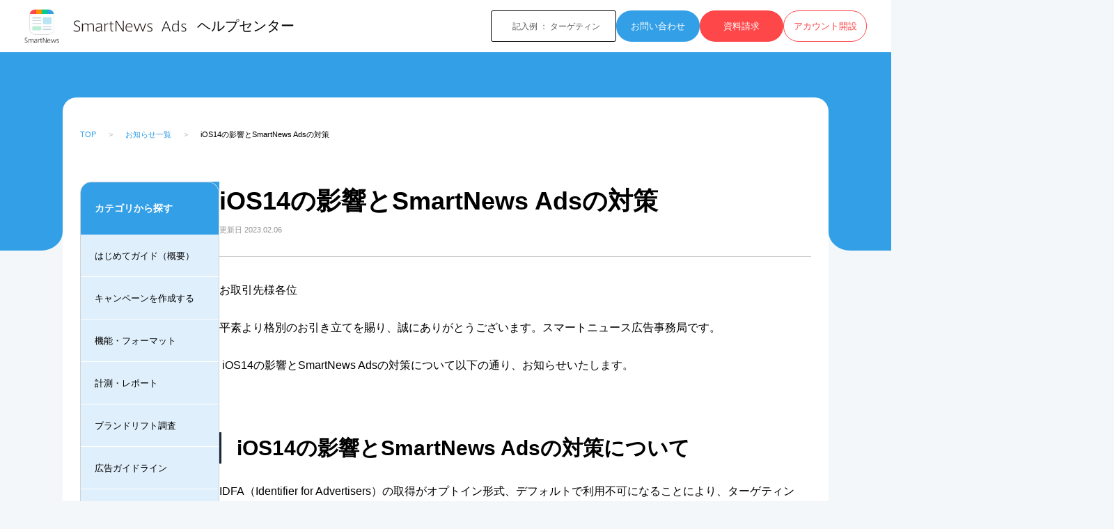

--- FILE ---
content_type: text/html; charset=utf-8
request_url: https://smartnews-ads.zendesk.com/hc/ja/articles/360058807291-iOS14-%E3%81%AE%E5%BD%B1%E9%9F%BF%E3%81%A8SmartNews-Ads%E3%81%AE%E5%AF%BE%E7%AD%96
body_size: 6087
content:
<!DOCTYPE html>
<html dir="ltr" lang="ja">
<head>
  <meta charset="utf-8" />
  <!-- v26831 -->


  <title>iOS14 の影響とSmartNews Adsの対策 &ndash; SmartNews Ads</title>

  <meta name="csrf-param" content="authenticity_token">
<meta name="csrf-token" content="">

  <meta name="description" content="IDFAの取得がオプトイン形式、デフォルトで利用不可になることにより、ターゲティング、計測、レポート、自動入札およびSmartNews以外の外部データを用いた配信に影響が発生します。..." /><meta property="og:image" content="https://smartnews-ads.zendesk.com/hc/theming_assets/01HZKKA1M24BM06NKPDZ2VRC3Z" />
<meta property="og:type" content="website" />
<meta property="og:site_name" content="SmartNews Ads" />
<meta property="og:title" content="iOS14 の影響とSmartNews Adsの対策" />
<meta property="og:description" content=" 
IDFAの取得がオプトイン形式、デフォルトで利用不可になることにより、ターゲティング、計測、レポート、自動入札およびSmartNews以外の外部データを用いた配信に影響が発生します。
SmartNews単体のターゲティング、計測、レポートにはほとんど影響がありませんが、影響範囲と対策については以下をご確認ください。




App／Web


種類


想定される影響


スマートニュー..." />
<meta property="og:url" content="https://smartnews-ads.zendesk.com/hc/ja/articles/360058807291" />
<link rel="canonical" href="https://smartnews-ads.zendesk.com/hc/ja/articles/360058807291-iOS14-%E3%81%AE%E5%BD%B1%E9%9F%BF%E3%81%A8SmartNews-Ads%E3%81%AE%E5%AF%BE%E7%AD%96">
<link rel="alternate" hreflang="ja" href="https://smartnews-ads.zendesk.com/hc/ja/articles/360058807291-iOS14-%E3%81%AE%E5%BD%B1%E9%9F%BF%E3%81%A8SmartNews-Ads%E3%81%AE%E5%AF%BE%E7%AD%96">
<link rel="alternate" hreflang="x-default" href="https://smartnews-ads.zendesk.com/hc/ja/articles/360058807291-iOS14-%E3%81%AE%E5%BD%B1%E9%9F%BF%E3%81%A8SmartNews-Ads%E3%81%AE%E5%AF%BE%E7%AD%96">

  <link rel="stylesheet" href="//static.zdassets.com/hc/assets/application-f34d73e002337ab267a13449ad9d7955.css" media="all" id="stylesheet" />
    <!-- Entypo pictograms by Daniel Bruce — www.entypo.com -->
    <link rel="stylesheet" href="//static.zdassets.com/hc/assets/theming_v1_support-e05586b61178dcde2a13a3d323525a18.css" media="all" />
  <link rel="stylesheet" type="text/css" href="/hc/theming_assets/1976642/114094236272/style.css?digest=33366100517145">

  <link rel="icon" type="image/x-icon" href="/hc/theming_assets/01HZKKA1QTNMBGWTDC5963F316">

    <script src="//static.zdassets.com/hc/assets/jquery-ed472032c65bb4295993684c673d706a.js"></script>
    

  <meta content="width=device-width, initial-scale=1.0" name="viewport" />





  <script type="text/javascript" src="/hc/theming_assets/1976642/114094236272/script.js?digest=33366100517145"></script>
</head>
<body class="">
  
  
  

  <header class="header">
  <div class="logo">
  </div>
  <div class="nav-wrapper">
    <span class="icon-menu" tabindex="0" role="button" aria-controls="user-nav" aria-expanded="false" aria-label="ナビゲーションメニュを切り替え"></span>
    <nav class="user-nav" id="user-nav">
    </nav>
  </div>
</header>


  <main role="main">
    <div class="container-divider"></div>
<div class="container">
  <nav class="sub-nav">
    <ol class="breadcrumbs">
  
    <li title="SmartNews Ads">
      
        <a href="/hc/ja">SmartNews Ads</a>
      
    </li>
  
    <li title="お知らせ">
      
        <a href="/hc/ja/categories/4407317498765-%E3%81%8A%E7%9F%A5%E3%82%89%E3%81%9B">お知らせ</a>
      
    </li>
  
    <li title="最新のお知らせ">
      
        <a href="/hc/ja/sections/4404904155917-%E6%9C%80%E6%96%B0%E3%81%AE%E3%81%8A%E7%9F%A5%E3%82%89%E3%81%9B">最新のお知らせ</a>
      
    </li>
  
</ol>

    <form role="search" class="search" data-search="" action="/hc/ja/search" accept-charset="UTF-8" method="get"><input type="hidden" name="utf8" value="&#x2713;" autocomplete="off" /><input type="hidden" name="category" id="category" value="4407317498765" autocomplete="off" />
<input type="search" name="query" id="query" placeholder="検索" aria-label="検索" /></form>
  </nav>

  <div class="article-container" id="article-container">
    <section class="article-sidebar">
      
        <section class="section-articles collapsible-sidebar">
        <h3 class="collapsible-sidebar-title sidenav-title">このセクションの記事</h3>
        <ul>
          
            <li>
              <a href="/hc/ja/articles/13803110976153-2023%E5%B9%B4%E3%82%B9%E3%83%9E%E3%83%BC%E3%83%88%E3%83%8B%E3%83%A5%E3%83%BC%E3%82%B9%E4%BC%91%E6%A5%AD%E6%97%A5%E3%81%AB%E3%81%A4%E3%81%84%E3%81%A6" class="sidenav-item ">2023年スマートニュース休業日について</a>
            </li>
          
            <li>
              <a href="/hc/ja/articles/4424731485581-SmartNews-%E5%BA%83%E5%91%8A%E3%81%AB%E9%96%A2%E3%81%99%E3%82%8B%E5%95%8F%E3%81%84%E5%90%88%E3%82%8F%E3%81%9B%E3%83%95%E3%82%A9%E3%83%BC%E3%83%A0" class="sidenav-item ">SmartNews 広告に関する問い合わせフォーム</a>
            </li>
          
            <li>
              <a href="/hc/ja/articles/4417584708365-SmartNews-Ads-Support-Center%E3%81%AB%E3%81%A4%E3%81%84%E3%81%A6" class="sidenav-item ">SmartNews Ads Support Centerについて</a>
            </li>
          
            <li>
              <a href="/hc/ja/articles/16699556781849-%E5%BA%83%E5%91%8A%E7%AE%A1%E7%90%86%E7%94%BB%E9%9D%A2%E3%83%AD%E3%82%B0%E3%82%A4%E3%83%B3%E3%82%B7%E3%82%B9%E3%83%86%E3%83%A0%E5%A4%89%E6%9B%B4%E3%81%AE%E3%81%8A%E7%9F%A5%E3%82%89%E3%81%9B-ver2" class="sidenav-item ">広告管理画面ログインシステム変更のお知らせ_ver2</a>
            </li>
          
            <li>
              <a href="/hc/ja/articles/16345057880729-SmartNewsAds%E3%81%AE%E6%96%B0%E3%83%98%E3%83%AB%E3%83%97%E3%83%9A%E3%83%BC%E3%82%B8%E3%81%AE%E3%81%94%E6%A1%88%E5%86%85%E3%81%AB%E3%81%A4%E3%81%84%E3%81%A6" class="sidenav-item ">SmartNewsAdsの新ヘルプページのご案内について</a>
            </li>
          
            <li>
              <a href="/hc/ja/articles/15194858969497-%E5%BA%83%E5%91%8A%E7%AE%A1%E7%90%86%E7%94%BB%E9%9D%A2%E3%83%AD%E3%82%B0%E3%82%A4%E3%83%B3%E3%82%B7%E3%82%B9%E3%83%86%E3%83%A0%E5%A4%89%E6%9B%B4%E3%81%AE%E3%81%8A%E7%9F%A5%E3%82%89%E3%81%9B" class="sidenav-item ">広告管理画面ログインシステム変更のお知らせ</a>
            </li>
          
            <li>
              <a href="/hc/ja/articles/14494444535577-%E6%9C%88%E4%BA%88%E7%AE%97%E3%82%B3%E3%83%B3%E3%83%90%E3%83%BC%E3%82%B8%E3%83%A7%E3%83%B3%E6%95%B0%E6%9C%80%E5%A4%A7%E5%8C%96%E6%A9%9F%E8%83%BD%E3%81%AE%E6%8F%90%E4%BE%9B%E7%B5%82%E4%BA%86%E3%81%AE%E3%81%8A%E7%9F%A5%E3%82%89%E3%81%9B" class="sidenav-item ">月予算コンバージョン数最大化機能の提供終了のお知らせ</a>
            </li>
          
            <li>
              <a href="/hc/ja/articles/12545573878041-%E6%97%A5%E4%BA%88%E7%AE%97%E8%B6%85%E9%81%8E%E6%99%82%E3%81%AE%E8%AB%8B%E6%B1%82%E5%87%A6%E7%90%86%E3%81%AE%E5%A4%89%E6%9B%B4%E3%81%AB%E3%81%A4%E3%81%84%E3%81%A6" class="sidenav-item ">日予算超過時の請求処理の変更について</a>
            </li>
          
            <li>
              <a href="/hc/ja/articles/4422969306381-Standard-Ads%E3%81%AE%E3%82%A2%E3%83%AB%E3%82%B4%E3%83%AA%E3%82%BA%E3%83%A0%E3%81%AB%E3%81%A4%E3%81%84%E3%81%A6" class="sidenav-item ">Standard Adsのアルゴリズムについて</a>
            </li>
          
            <li>
              <a href="/hc/ja/articles/360058807291-iOS14-%E3%81%AE%E5%BD%B1%E9%9F%BF%E3%81%A8SmartNews-Ads%E3%81%AE%E5%AF%BE%E7%AD%96" class="sidenav-item current-article">iOS14 の影響とSmartNews Adsの対策</a>
            </li>
          
        </ul>
        
        </section>
      
    </section>

    <article class="article">
      <header class="article-header">
        <h1 title="iOS14 の影響とSmartNews Adsの対策" class="article-title">
          iOS14 の影響とSmartNews Adsの対策
          
        </h1>

        <div class="article-author">
          
          <div class="article-meta">
            

            <ul class="meta-group">
              
                <li class="meta-data"><time datetime="2023-01-10T00:32:17Z" title="2023-01-10T00:32:17Z" data-datetime="relative">2023年01月10日 00:32</time></li>
                <li class="meta-data">更新</li>
              
            </ul>
          </div>
        </div>

        
      </header>

      <section class="article-info">
        <div class="article-content">
          <div class="article-body"><p>&nbsp;</p>
<p><span style="font-weight: 400;">IDFAの取得がオプトイン形式、デフォルトで利用不可になることにより、ターゲティング、計測、レポート、自動入札およびSmartNews以外の外部データを用いた配信に影響が発生します。</span></p>
<p><span style="font-weight: 400;">SmartNews単体のターゲティング、計測、レポートにはほとんど影響がありませんが、影響範囲と対策については以下をご確認ください。</span></p>
<table style="border-collapse: collapse; width: 100%;" border="1">
<tbody>
<tr>
<td style="width: 8.14286%;">
<p><span style="font-weight: 400;">App／Web</span></p>
</td>
<td style="width: 4.57143%;">
<p><span style="font-weight: 400;">種類</span></p>
</td>
<td style="width: 36.2857%;">
<p><span style="font-weight: 400;">想定される影響</span></p>
</td>
<td style="width: 25.5714%;">
<p><span style="font-weight: 400;">スマートニュースとしての対応</span></p>
</td>
<td style="width: 25.1429%;">
<p><span style="font-weight: 400;">広告主様側で</span><span style="font-weight: 400;"><br /></span><span style="font-weight: 400;">必要な対応</span></p>
</td>
</tr>
<tr>
<td style="width: 8.14286%;" rowspan="2">
<p><span style="font-weight: 400;">App to App</span></p>
</td>
<td style="width: 4.57143%;">
<p><span style="font-weight: 400;">計測</span></p>
</td>
<td style="width: 36.2857%;">
<p><span style="font-weight: 400;">iOSのアプリインストール（App Installations）案件におけるコンバージョン計測数の低下による管理画面上でのCPI（Cost per Install）増加。</span></p>
</td>
<td style="width: 25.5714%;">
<p><span style="font-weight: 400;">SKAdNetworkの対応により、ほぼ100%の精度を担保。</span></p>
</td>
<td style="width: 25.1429%;">
<p><span style="font-weight: 400;">ご利用のMMP（モバイル計測パートナー）様画面でのSKAdNetworkの対応。</span></p>
</td>
</tr>
<tr>
<td style="width: 4.57143%;">
<p><span style="font-weight: 400;">自動入札</span></p>
</td>
<td style="width: 36.2857%;">
<p><span style="font-weight: 400;">iOSのアプリインストール（App Installations）における学習精度の低下による​​CVR（コンバージョン率）の低下。</span></p>
</td>
<td style="width: 25.5714%;">
<p><span style="font-weight: 400;">既存の最適化ロジックに代わる学習モデルの開発により90%以上の精度を担保。</span></p>
</td>
<td style="width: 25.1429%;">
<p><span style="font-weight: 400;">必要なし。</span></p>
</td>
</tr>
<tr>
<td style="width: 8.14286%;">
<p><span style="font-weight: 400;">App to App／Web</span></p>
</td>
<td style="width: 4.57143%;">
<p><span style="font-weight: 400;">リーチ</span></p>
</td>
<td style="width: 36.2857%;">
<p><span style="font-weight: 400;">iOSのポストバックデータとのマッチ率低下によるカスタムオーディエンスボリュームの低下。</span></p>
</td>
<td style="width: 25.5714%;">
<p><span style="font-weight: 400;"> IDFA（Identifier for Advertisers）オプトイン率向上施策の実施。</span></p>
</td>
<td style="width: 25.1429%;">
<p><span style="font-weight: 400;">必要なし。</span></p>
</td>
</tr>
</tbody>
</table>
<table style="height: 64px;" width="77">
<tbody>
<tr style="height: 22px;">
<td style="width: 3.21094px; height: 22px;">&nbsp;</td>
<td style="width: 3.15625px; height: 22px;">&nbsp;</td>
<td style="width: 2.83594px; height: 22px;">&nbsp;</td>
<td style="width: 10.1016px; height: 22px;">&nbsp;</td>
<td style="width: 1.69531px; height: 22px;">&nbsp;</td>
</tr>
<tr style="height: 22px;">
<td style="width: 3.21094px; height: 32px;" rowspan="2">&nbsp;</td>
<td style="width: 3.15625px; height: 22px;">&nbsp;</td>
<td style="width: 2.83594px; height: 22px;">&nbsp;</td>
<td style="width: 10.1016px; height: 22px;">&nbsp;</td>
<td style="width: 1.69531px; height: 22px;">&nbsp;</td>
</tr>
<tr style="height: 10px;">
<td style="width: 3.15625px; height: 10px;">&nbsp;</td>
<td style="width: 2.83594px; height: 10px;">&nbsp;</td>
<td style="width: 10.1016px; height: 10px;">&nbsp;</td>
<td style="width: 1.69531px; height: 10px;">&nbsp;</td>
</tr>
<tr style="height: 10px;">
<td style="width: 3.21094px; height: 10px;">&nbsp;</td>
<td style="width: 3.15625px; height: 10px;">&nbsp;</td>
<td style="width: 2.83594px; height: 10px;">&nbsp;</td>
<td style="width: 10.1016px; height: 10px;">&nbsp;</td>
<td style="width: 1.69531px; height: 10px;">&nbsp;</td>
</tr>
</tbody>
</table>
<p><span style="font-weight: 400;">※2021年3月22日(月) 時点の情報であり、今後変更の可能性がございます。</span></p>
<p>&nbsp;</p>
<p>&nbsp;</p>
<p><span data-sheets-value="{&quot;1&quot;:2,&quot;2&quot;:&quot;Ge-Clt-1619422336_84&quot;}" data-sheets-userformat="{&quot;2&quot;:513,&quot;3&quot;:{&quot;1&quot;:0},&quot;12&quot;:0}">Ge-Clt-1619422336_84</span></p></div>

          <div class="article-attachments">
            <ul class="attachments">
              
            </ul>
          </div>
        </div>
      </section>

      <footer>
        <div class="article-footer">
          
            <div class="article-share">
  <ul class="share">
    <li><a href="https://www.facebook.com/share.php?title=iOS14+%E3%81%AE%E5%BD%B1%E9%9F%BF%E3%81%A8SmartNews+Ads%E3%81%AE%E5%AF%BE%E7%AD%96&u=https%3A%2F%2Fsmartnews-ads.zendesk.com%2Fhc%2Fja%2Farticles%2F360058807291-iOS14-%25E3%2581%25AE%25E5%25BD%25B1%25E9%259F%25BF%25E3%2581%25A8SmartNews-Ads%25E3%2581%25AE%25E5%25AF%25BE%25E7%25AD%2596" class="share-facebook">Facebook</a></li>
    <li><a href="https://twitter.com/share?lang=ja&text=iOS14+%E3%81%AE%E5%BD%B1%E9%9F%BF%E3%81%A8SmartNews+Ads%E3%81%AE%E5%AF%BE%E7%AD%96&url=https%3A%2F%2Fsmartnews-ads.zendesk.com%2Fhc%2Fja%2Farticles%2F360058807291-iOS14-%25E3%2581%25AE%25E5%25BD%25B1%25E9%259F%25BF%25E3%2581%25A8SmartNews-Ads%25E3%2581%25AE%25E5%25AF%25BE%25E7%25AD%2596" class="share-twitter">Twitter</a></li>
    <li><a href="https://www.linkedin.com/shareArticle?mini=true&source=SmartNewsAds&title=iOS14+%E3%81%AE%E5%BD%B1%E9%9F%BF%E3%81%A8SmartNews+Ads%E3%81%AE%E5%AF%BE%E7%AD%96&url=https%3A%2F%2Fsmartnews-ads.zendesk.com%2Fhc%2Fja%2Farticles%2F360058807291-iOS14-%25E3%2581%25AE%25E5%25BD%25B1%25E9%259F%25BF%25E3%2581%25A8SmartNews-Ads%25E3%2581%25AE%25E5%25AF%25BE%25E7%25AD%2596" class="share-linkedin">LinkedIn</a></li>
  </ul>

</div>
          
          
        </div>
        
          <div class="article-votes">
            <span class="article-votes-question">この記事は役に立ちましたか？</span>
            <div class="article-votes-controls" role='radiogroup'>
              <a class="button article-vote article-vote-up" data-auth-action="signin" aria-selected="false" role="radio" rel="nofollow" title="はい" href="https://smartnews-ads.zendesk.com/access?brand_id=114094236272&amp;return_to=https%3A%2F%2Fsmartnews-ads.zendesk.com%2Fhc%2Fja%2Farticles%2F360058807291-iOS14-%25E3%2581%25AE%25E5%25BD%25B1%25E9%259F%25BF%25E3%2581%25A8SmartNews-Ads%25E3%2581%25AE%25E5%25AF%25BE%25E7%25AD%2596"></a>
              <a class="button article-vote article-vote-down" data-auth-action="signin" aria-selected="false" role="radio" rel="nofollow" title="いいえ" href="https://smartnews-ads.zendesk.com/access?brand_id=114094236272&amp;return_to=https%3A%2F%2Fsmartnews-ads.zendesk.com%2Fhc%2Fja%2Farticles%2F360058807291-iOS14-%25E3%2581%25AE%25E5%25BD%25B1%25E9%259F%25BF%25E3%2581%25A8SmartNews-Ads%25E3%2581%25AE%25E5%25AF%25BE%25E7%25AD%2596"></a>
            </div>
            <small class="article-votes-count">
              <span class="article-vote-label">1人中0人がこの記事が役に立ったと言っています</span>
            </small>
          </div>
        

        <div class="article-return-to-top">
          <a href="#article-container">ページの先頭へ戻る<span class="icon-arrow-up"></span></a>
        </div>
      </footer>

      <section class="article-relatives">
        
          <div data-recent-articles></div>
        
        
          

        
      </section>
      
    </article>
  </div>
</div>

  </main>

  <footer class="footer">
  <div class="footer-inner">
    <a title="ホーム" href="/hc/ja">SmartNews Ads</a>

    <div class="footer-language-selector">
      
    </div>
  </div>
</footer>



  <!-- / -->

  
  <script src="//static.zdassets.com/hc/assets/ja.330d7b540b8bb461bbbf.js"></script>
  

  <script type="text/javascript">
  /*

    Greetings sourcecode lurker!

    This is for internal Zendesk and legacy usage,
    we don't support or guarantee any of these values
    so please don't build stuff on top of them.

  */

  HelpCenter = {};
  HelpCenter.account = {"subdomain":"smartnews-ads","environment":"production","name":"SmartNewsAds"};
  HelpCenter.user = {"identifier":"da39a3ee5e6b4b0d3255bfef95601890afd80709","email":null,"name":"","role":"anonymous","avatar_url":"https://assets.zendesk.com/hc/assets/default_avatar.png","is_admin":false,"organizations":[],"groups":[]};
  HelpCenter.internal = {"asset_url":"//static.zdassets.com/hc/assets/","web_widget_asset_composer_url":"https://static.zdassets.com/ekr/snippet.js","current_session":{"locale":"ja","csrf_token":null,"shared_csrf_token":null},"usage_tracking":{"event":"article_viewed","data":"[base64]--426cc93b8635c3a9f2b82d450797bdba3158bcc2","url":"https://smartnews-ads.zendesk.com/hc/activity"},"current_record_id":"360058807291","current_record_url":"/hc/ja/articles/360058807291-iOS14-%E3%81%AE%E5%BD%B1%E9%9F%BF%E3%81%A8SmartNews-Ads%E3%81%AE%E5%AF%BE%E7%AD%96","current_record_title":"iOS14 の影響とSmartNews Adsの対策","current_text_direction":"ltr","current_brand_id":114094236272,"current_brand_name":"SmartNewsAds","current_brand_url":"https://smartnews-ads.zendesk.com","current_brand_active":true,"current_path":"/hc/ja/articles/360058807291-iOS14-%E3%81%AE%E5%BD%B1%E9%9F%BF%E3%81%A8SmartNews-Ads%E3%81%AE%E5%AF%BE%E7%AD%96","show_autocomplete_breadcrumbs":true,"user_info_changing_enabled":false,"has_user_profiles_enabled":false,"has_end_user_attachments":true,"user_aliases_enabled":false,"has_anonymous_kb_voting":false,"has_multi_language_help_center":true,"show_at_mentions":false,"embeddables_config":{"embeddables_web_widget":false,"embeddables_help_center_auth_enabled":false,"embeddables_connect_ipms":false},"answer_bot_subdomain":"static","gather_plan_state":"subscribed","has_article_verification":true,"has_gather":true,"has_ckeditor":false,"has_community_enabled":false,"has_community_badges":true,"has_community_post_content_tagging":false,"has_gather_content_tags":true,"has_guide_content_tags":true,"has_user_segments":true,"has_answer_bot_web_form_enabled":false,"has_garden_modals":false,"theming_cookie_key":"hc-da39a3ee5e6b4b0d3255bfef95601890afd80709-2-preview","is_preview":false,"has_search_settings_in_plan":true,"theming_api_version":1,"theming_settings":{"brand_color":"#299097","brand_text_color":"#ffffff","text_color":"#333333","link_color":"#20a9b2","background_color":"#ffffff","heading_font":"-apple-system, BlinkMacSystemFont, 'Segoe UI', Helvetica, Arial, sans-serif","text_font":"-apple-system, BlinkMacSystemFont, 'Segoe UI', Helvetica, Arial, sans-serif","logo":"/hc/theming_assets/01HZKKA1M24BM06NKPDZ2VRC3Z","favicon":"/hc/theming_assets/01HZKKA1QTNMBGWTDC5963F316","homepage_background_image":"/hc/theming_assets/01HZKKA217FT5JP8BVQ6F5S8SH","community_background_image":"/hc/theming_assets/01HZKKA332HJKZ11ZEA3MMS59R","community_image":"/hc/theming_assets/01HZKKA3Z64CH0JM3FPW5ZJ91W","instant_search":true,"scoped_kb_search":true,"scoped_community_search":true,"show_recent_activity":false,"show_articles_in_section":true,"show_article_author":false,"show_article_comments":false,"show_follow_article":false,"show_recently_viewed_articles":true,"show_related_articles":true,"show_article_sharing":true,"show_follow_section":true,"show_follow_post":true,"show_post_sharing":true,"show_follow_topic":true},"has_pci_credit_card_custom_field":true,"help_center_restricted":false,"is_assuming_someone_else":false,"flash_messages":[],"user_photo_editing_enabled":true,"user_preferred_locale":"ja","base_locale":"ja","login_url":"https://smartnews-ads.zendesk.com/access?brand_id=114094236272\u0026return_to=https%3A%2F%2Fsmartnews-ads.zendesk.com%2Fhc%2Fja%2Farticles%2F360058807291-iOS14-%25E3%2581%25AE%25E5%25BD%25B1%25E9%259F%25BF%25E3%2581%25A8SmartNews-Ads%25E3%2581%25AE%25E5%25AF%25BE%25E7%25AD%2596","has_alternate_templates":true,"has_custom_statuses_enabled":true,"has_hc_generative_answers_setting_enabled":true,"has_generative_search_with_zgpt_enabled":false,"has_suggested_initial_questions_enabled":false,"has_guide_service_catalog":true,"has_service_catalog_search_poc":false,"has_service_catalog_itam":false,"has_csat_reverse_2_scale_in_mobile":false,"has_knowledge_navigation":false,"has_unified_navigation":false,"has_csat_bet365_branding":false,"version":"v26831","dev_mode":false};
</script>

  
  <script src="//static.zdassets.com/hc/assets/moment-3b62525bdab669b7b17d1a9d8b5d46b4.js"></script>
  <script src="//static.zdassets.com/hc/assets/hc_enduser-2a5c7d395cc5df83aeb04ab184a4dcef.js"></script>
  
  
</body>
</html>

--- FILE ---
content_type: text/html; charset=UTF-8
request_url: https://help-ads.smartnews.com/news/item-572/
body_size: 14111
content:
<!DOCTYPE html>
<html lang="ja">

<head>
	<meta charset="UTF-8">
	<meta name="viewport" content="width=device-width, initial-scale=1">
	<meta name="format-detection" content="telephone=no,email=no,address=no">

	<link rel="preconnect" href="https://fonts.googleapis.com">
	<link rel="preconnect" href="https://fonts.gstatic.com" crossorigin>

	<title>iOS14の影響とSmartNews Adsの対策 | SmartNews Ads ヘルプセンター</title>
<style type="text/css" id="wpml-ls-inline-styles-additional-css">img.wpml-ls-flag { width: 18px; }</style>
	<style>img:is([sizes="auto" i], [sizes^="auto," i]) { contain-intrinsic-size: 3000px 1500px }</style>
	<link rel="alternate" hreflang="ja" href="https://help-ads.smartnews.com/news/item-572/" />
<link rel="alternate" hreflang="x-default" href="https://help-ads.smartnews.com/news/item-572/" />

		<!-- All in One SEO 4.9.2 - aioseo.com -->
	<meta name="description" content="お取引先様各位 平素より格別のお引き立てを賜り、誠にありがとうございます。スマートニュース広告事務局です。" />
	<meta name="robots" content="max-image-preview:large" />
	<link rel="canonical" href="https://help-ads.smartnews.com/news/item-572/" />
	<meta name="generator" content="All in One SEO (AIOSEO) 4.9.2" />

		<!-- Google tag (gtag.js) -->
<script async src="https://www.googletagmanager.com/gtag/js?id=G-02BF2CSPGB"></script>
<script>
  window.dataLayer = window.dataLayer || [];
  function gtag(){dataLayer.push(arguments);}
  gtag('js', new Date());

  gtag('config', 'G-02BF2CSPGB');
</script>
		<meta property="og:locale" content="ja_JP" />
		<meta property="og:site_name" content="SmartNews Ads ヘルプセンター | SmartNews Adsのヘルプサイトです。広告出稿での疑問はこちらをご覧ください。" />
		<meta property="og:type" content="article" />
		<meta property="og:title" content="iOS14の影響とSmartNews Adsの対策 | SmartNews Ads ヘルプセンター" />
		<meta property="og:description" content="お取引先様各位 平素より格別のお引き立てを賜り、誠にありがとうございます。スマートニュース広告事務局です。" />
		<meta property="og:url" content="https://help-ads.smartnews.com/news/item-572/" />
		<meta property="article:published_time" content="2023-01-06T02:08:00+00:00" />
		<meta property="article:modified_time" content="2023-02-06T02:08:46+00:00" />
		<meta name="twitter:card" content="summary_large_image" />
		<meta name="twitter:title" content="iOS14の影響とSmartNews Adsの対策 | SmartNews Ads ヘルプセンター" />
		<meta name="twitter:description" content="お取引先様各位 平素より格別のお引き立てを賜り、誠にありがとうございます。スマートニュース広告事務局です。" />
		<script type="application/ld+json" class="aioseo-schema">
			{"@context":"https:\/\/schema.org","@graph":[{"@type":"BreadcrumbList","@id":"https:\/\/help-ads.smartnews.com\/news\/item-572\/#breadcrumblist","itemListElement":[{"@type":"ListItem","@id":"https:\/\/help-ads.smartnews.com#listItem","position":1,"name":"\u30db\u30fc\u30e0","item":"https:\/\/help-ads.smartnews.com","nextItem":{"@type":"ListItem","@id":"https:\/\/help-ads.smartnews.com\/news\/#listItem","name":"\u304a\u77e5\u3089\u305b"}},{"@type":"ListItem","@id":"https:\/\/help-ads.smartnews.com\/news\/#listItem","position":2,"name":"\u304a\u77e5\u3089\u305b","item":"https:\/\/help-ads.smartnews.com\/news\/","nextItem":{"@type":"ListItem","@id":"https:\/\/help-ads.smartnews.com\/news\/item-572\/#listItem","name":"iOS14\u306e\u5f71\u97ff\u3068SmartNews Ads\u306e\u5bfe\u7b56"},"previousItem":{"@type":"ListItem","@id":"https:\/\/help-ads.smartnews.com#listItem","name":"\u30db\u30fc\u30e0"}},{"@type":"ListItem","@id":"https:\/\/help-ads.smartnews.com\/news\/item-572\/#listItem","position":3,"name":"iOS14\u306e\u5f71\u97ff\u3068SmartNews Ads\u306e\u5bfe\u7b56","previousItem":{"@type":"ListItem","@id":"https:\/\/help-ads.smartnews.com\/news\/#listItem","name":"\u304a\u77e5\u3089\u305b"}}]},{"@type":"Organization","@id":"https:\/\/help-ads.smartnews.com\/#organization","name":"\u30b9\u30de\u30fc\u30c8\u30cb\u30e5\u30fc\u30b9\u682a\u5f0f\u4f1a\u793e","description":"SmartNews Ads\u306e\u30d8\u30eb\u30d7\u30b5\u30a4\u30c8\u3067\u3059\u3002\u5e83\u544a\u51fa\u7a3f\u3067\u306e\u7591\u554f\u306f\u3053\u3061\u3089\u3092\u3054\u89a7\u304f\u3060\u3055\u3044\u3002","url":"https:\/\/help-ads.smartnews.com\/","logo":{"@type":"ImageObject","url":"https:\/\/help-ads.smartnews.com\/wp-content\/uploads\/2023\/04\/logo.png","@id":"https:\/\/help-ads.smartnews.com\/news\/item-572\/#organizationLogo","width":191,"height":186},"image":{"@id":"https:\/\/help-ads.smartnews.com\/news\/item-572\/#organizationLogo"}},{"@type":"WebPage","@id":"https:\/\/help-ads.smartnews.com\/news\/item-572\/#webpage","url":"https:\/\/help-ads.smartnews.com\/news\/item-572\/","name":"iOS14\u306e\u5f71\u97ff\u3068SmartNews Ads\u306e\u5bfe\u7b56 | SmartNews Ads \u30d8\u30eb\u30d7\u30bb\u30f3\u30bf\u30fc","description":"\u304a\u53d6\u5f15\u5148\u69d8\u5404\u4f4d \u5e73\u7d20\u3088\u308a\u683c\u5225\u306e\u304a\u5f15\u304d\u7acb\u3066\u3092\u8cdc\u308a\u3001\u8aa0\u306b\u3042\u308a\u304c\u3068\u3046\u3054\u3056\u3044\u307e\u3059\u3002\u30b9\u30de\u30fc\u30c8\u30cb\u30e5\u30fc\u30b9\u5e83\u544a\u4e8b\u52d9\u5c40\u3067\u3059\u3002","inLanguage":"ja","isPartOf":{"@id":"https:\/\/help-ads.smartnews.com\/#website"},"breadcrumb":{"@id":"https:\/\/help-ads.smartnews.com\/news\/item-572\/#breadcrumblist"},"datePublished":"2023-01-06T11:08:00+09:00","dateModified":"2023-02-06T11:08:46+09:00"},{"@type":"WebSite","@id":"https:\/\/help-ads.smartnews.com\/#website","url":"https:\/\/help-ads.smartnews.com\/","name":"SmartNews Ads \u30d8\u30eb\u30d7\u30bb\u30f3\u30bf\u30fc","description":"SmartNews Ads\u306e\u30d8\u30eb\u30d7\u30b5\u30a4\u30c8\u3067\u3059\u3002\u5e83\u544a\u51fa\u7a3f\u3067\u306e\u7591\u554f\u306f\u3053\u3061\u3089\u3092\u3054\u89a7\u304f\u3060\u3055\u3044\u3002","inLanguage":"ja","publisher":{"@id":"https:\/\/help-ads.smartnews.com\/#organization"}}]}
		</script>
		<!-- All in One SEO -->

<link rel='stylesheet' id='wp-block-library-css' href='https://help-ads.smartnews.com/wp-includes/css/dist/block-library/style.min.css?ver=6.8' type='text/css' media='all' />
<link rel='stylesheet' id='wp-block-library-theme-css' href='https://help-ads.smartnews.com/wp-includes/css/dist/block-library/theme.min.css?ver=6.8' type='text/css' media='all' />
<link rel='stylesheet' id='aioseo/css/src/vue/standalone/blocks/table-of-contents/global.scss-css' href='https://help-ads.smartnews.com/wp-content/plugins/all-in-one-seo-pack/dist/Lite/assets/css/table-of-contents/global.e90f6d47.css?ver=4.9.2' type='text/css' media='all' />
<style id='snow-monkey-blocks-accordion-style-inline-css' type='text/css'>
.smb-accordion{--smb-accordion--gap:var(--_margin-1);--smb-accordion--title-background-color:var(--_lighter-color-gray);--smb-accordion--title-color:inherit;--smb-accordion--body-padding:var(--_padding1)}.smb-accordion>*+*{margin-top:var(--smb-accordion--gap)}.smb-accordion__item{--smb-accordion-item--background-color:var(--smb-accordion--title-background-color);--smb-accordion-item--color:var(--smb-accordion--title-color);--smb-accordion-item--padding:var(--smb-accordion--body-padding);position:relative}.smb-accordion__item__title{align-items:center;background-color:var(--smb-accordion-item--background-color);color:var(--smb-accordion-item--color);display:flex;padding:calc(var(--_padding-1)*.5) var(--_padding-1)}.smb-accordion__item__title__label{flex:1 1 auto}.smb-accordion__item__title__icon{margin-left:var(--_margin-1);--_transition-duration:var(--_global--transition-duration);--_transition-function-timing:var(--_global--transition-function-timing);--_transition-delay:var(--_global--transition-delay);flex:0 0 auto;transition:transform var(--_transition-duration) var(--_transition-function-timing) var(--_transition-delay)}.smb-accordion__item__control{appearance:none!important;cursor:pointer!important;display:block!important;height:100%!important;inset:0!important;opacity:0!important;outline:none!important;position:absolute!important;width:100%!important;z-index:1!important}.smb-accordion__item__control:focus-visible{opacity:1!important;outline:1px solid!important}.smb-accordion__item__body{display:none;padding:var(--smb-accordion--body-padding);position:relative;z-index:2}.smb-accordion .smb-accordion__item__control:checked+.smb-accordion__item__body,.smb-accordion .smb-accordion__item__control:checked+.smb-accordion__item__title+.smb-accordion__item__body{display:block}.smb-accordion .smb-accordion__item__control:checked+.smb-accordion__item__title>.smb-accordion__item__title__icon{transform:rotate(180deg)}:where(.smb-accordion__item__body.is-layout-constrained>*){--wp--style--global--content-size:100%;--wp--style--global--wide-size:100%}

</style>
<link rel='stylesheet' id='snow-monkey-blocks-alert-style-css' href='https://help-ads.smartnews.com/wp-content/plugins/snow-monkey-blocks/dist/blocks/alert/style-index.css?ver=21.0.6' type='text/css' media='all' />
<link rel='stylesheet' id='snow-monkey-blocks-balloon-style-css' href='https://help-ads.smartnews.com/wp-content/plugins/snow-monkey-blocks/dist/blocks/balloon/style-index.css?ver=21.0.6' type='text/css' media='all' />
<style id='snow-monkey-blocks-box-style-inline-css' type='text/css'>
.smb-box{--smb-box--background-color:#0000;--smb-box--background-image:initial;--smb-box--background-opacity:1;--smb-box--border-color:var(--_lighter-color-gray);--smb-box--border-style:solid;--smb-box--border-width:0px;--smb-box--border-radius:var(--_global--border-radius);--smb-box--box-shadow:initial;--smb-box--color:inherit;--smb-box--padding:var(--_padding1);border-radius:var(--smb-box--border-radius);border-width:0;box-shadow:var(--smb-box--box-shadow);color:var(--smb-box--color);overflow:visible;padding:var(--smb-box--padding);position:relative}.smb-box--p-s{--smb-box--padding:var(--_padding-1)}.smb-box--p-l{--smb-box--padding:var(--_padding2)}.smb-box__background{background-color:var(--smb-box--background-color);background-image:var(--smb-box--background-image);border:var(--smb-box--border-width) var(--smb-box--border-style) var(--smb-box--border-color);border-radius:var(--smb-box--border-radius);bottom:0;display:block;left:0;opacity:var(--smb-box--background-opacity);position:absolute;right:0;top:0}.smb-box__body{position:relative}.smb-box--has-link{cursor:pointer}.smb-box--has-link:has(:focus-visible){outline:auto;outline:auto -webkit-focus-ring-color}.smb-box__link{display:block!important;height:0!important;position:static!important;text-indent:-99999px!important;width:0!important}:where(.smb-box__body.is-layout-constrained>*){--wp--style--global--content-size:100%;--wp--style--global--wide-size:100%}

</style>
<style id='snow-monkey-blocks-btn-style-inline-css' type='text/css'>
.smb-btn:not(:root){color:var(--smb-btn--color);text-decoration:none}.smb-btn{--smb-btn--background-color:var(--wp--preset--color--black);--smb-btn--background-image:initial;--smb-btn--border:none;--smb-btn--border-radius:var(--_global--border-radius);--smb-btn--color:var(--wp--preset--color--white);--smb-btn--padding:var(--_padding-1);--smb-btn--padding-vertical:calc(var(--smb-btn--padding)*0.5);--smb-btn--padding-horizontal:var(--smb-btn--padding);--smb-btn--style--ghost--border-color:var(--smb-btn--background-color,currentColor);--smb-btn--style--ghost--color:currentColor;--smb-btn--style--text--color:currentColor;background-color:var(--smb-btn--background-color);background-image:var(--smb-btn--background-image);border:var(--smb-btn--border);border-radius:var(--smb-btn--border-radius);cursor:pointer;display:inline-flex;justify-content:center;margin:0;max-width:100%;padding:var(--smb-btn--padding-vertical) var(--smb-btn--padding-horizontal);white-space:nowrap;--_transition-duration:var(--_global--transition-duration);--_transition-function-timing:var(--_global--transition-function-timing);--_transition-delay:var(--_global--transition-delay);transition:all var(--_transition-duration) var(--_transition-function-timing) var(--_transition-delay)}.smb-btn:focus-visible{filter:brightness(90%)}.smb-btn__label{color:currentColor;white-space:inherit!important}.smb-btn--little-wider{--smb-btn--padding-horizontal:var(--_padding2)}.smb-btn--wider{--smb-btn--padding-horizontal:var(--_padding3)}.smb-btn--full,.smb-btn--more-wider{width:100%}.smb-btn--wrap{white-space:normal}.smb-btn-wrapper.is-style-ghost .smb-btn{--smb-btn--color:var(--smb-btn--style--ghost--color);background-color:#0000;border:1px solid var(--smb-btn--style--ghost--border-color)}.smb-btn-wrapper.is-style-ghost .smb-btn[style*="background-color:"]{background-color:#0000!important}.smb-btn-wrapper.is-style-text .smb-btn{--smb-btn--background-color:#0000;--smb-btn--color:var(--smb-btn--style--text--color);border:none}.aligncenter .smb-btn-wrapper,.smb-btn-wrapper.aligncenter{text-align:center}@media(min-width:640px){.smb-btn--more-wider{--smb-btn--padding-horizontal:var(--_padding4);display:inline-block;width:auto}}@media(any-hover:hover){.smb-btn:hover{filter:brightness(90%)}}

</style>
<style id='snow-monkey-blocks-buttons-style-inline-css' type='text/css'>
.smb-buttons{--smb-buttons--gap:var(--_margin1);display:flex;flex-wrap:wrap;gap:var(--smb-buttons--gap)}.smb-buttons.has-text-align-left,.smb-buttons.is-content-justification-left{justify-content:flex-start}.smb-buttons.has-text-align-center,.smb-buttons.is-content-justification-center{justify-content:center}.smb-buttons.has-text-align-right,.smb-buttons.is-content-justification-right{justify-content:flex-end}.smb-buttons.is-content-justification-space-between{justify-content:space-between}.smb-buttons>.smb-btn-wrapper{flex:0 1 auto;margin:0}.smb-buttons>.smb-btn-wrapper--full{flex:1 1 auto}@media not all and (min-width:640px){.smb-buttons>.smb-btn-wrapper--more-wider{flex:1 1 auto}}

</style>
<link rel='stylesheet' id='snow-monkey-blocks-categories-list-style-css' href='https://help-ads.smartnews.com/wp-content/plugins/snow-monkey-blocks/dist/blocks/categories-list/style-index.css?ver=21.0.6' type='text/css' media='all' />
<style id='snow-monkey-blocks-container-style-inline-css' type='text/css'>
.smb-container__body{margin-left:auto;margin-right:auto;max-width:100%}.smb-container--no-gutters{padding-left:0!important;padding-right:0!important}:where(.smb-container__body.is-layout-constrained>*){--wp--style--global--content-size:100%;--wp--style--global--wide-size:100%}

</style>
<style id='snow-monkey-blocks-contents-outline-style-inline-css' type='text/css'>
.smb-contents-outline{--smb-contents-outline--background-color:var(--wp--preset--color--sm-lightest-gray);--smb-contents-outline--color:inherit;background-color:var(--smb-contents-outline--background-color);color:var(--smb-contents-outline--color);padding:0!important}.smb-contents-outline .wpco{background-color:inherit;color:inherit}

</style>
<style id='snow-monkey-blocks-countdown-style-inline-css' type='text/css'>
.smb-countdown{--smb-countdown--gap:var(--_margin-2);--smb-countdown--numeric-color:currentColor;--smb-countdown--clock-color:currentColor}.smb-countdown__list{align-items:center;align-self:center;display:flex;flex-direction:row;flex-wrap:wrap;list-style-type:none;margin-left:0;padding-left:0}.smb-countdown__list-item{margin:0 var(--smb-countdown--gap);text-align:center}.smb-countdown__list-item:first-child{margin-left:0}.smb-countdown__list-item:last-child{margin-right:0}.smb-countdown__list-item__numeric{color:var(--smb-countdown--numeric-color);display:block;--_font-size-level:3;font-size:var(--_fluid-font-size);font-weight:700;line-height:var(--_line-height)}.smb-countdown__list-item__clock{color:var(--smb-countdown--clock-color);display:block;--_font-size-level:-1;font-size:var(--_font-size);line-height:var(--_line-height)}.smb-countdown .align-center{justify-content:center}.smb-countdown .align-left{justify-content:flex-start}.smb-countdown .align-right{justify-content:flex-end}.is-style-inline .smb-countdown__list-item__clock,.is-style-inline .smb-countdown__list-item__numeric{display:inline}

</style>
<style id='snow-monkey-blocks-directory-structure-style-inline-css' type='text/css'>
.smb-directory-structure{--smb-directory-structure--background-color:var(--_lightest-color-gray);--smb-directory-structure--padding:var(--_padding1);--smb-directory-structure--gap:var(--_margin-2);--smb-directory-structure--icon-color:inherit;background-color:var(--smb-directory-structure--background-color);overflow-x:auto;overflow-y:hidden;padding:var(--smb-directory-structure--padding)}.smb-directory-structure>*+*{margin-top:var(--smb-directory-structure--gap)}.smb-directory-structure__item p{align-items:flex-start;display:flex;flex-wrap:nowrap}.smb-directory-structure .fa-fw{color:var(--smb-directory-structure--icon-color);width:auto}.smb-directory-structure .svg-inline--fa{display:var(--fa-display,inline-block);height:1em;overflow:visible;vertical-align:-.125em}.smb-directory-structure__item__name{margin-left:.5em;white-space:nowrap}.smb-directory-structure__item__list{margin-left:1.5em}.smb-directory-structure__item__list>*{margin-top:var(--smb-directory-structure--gap)}

</style>
<style id='snow-monkey-blocks-evaluation-star-style-inline-css' type='text/css'>
.smb-evaluation-star{--smb-evaluation-star--gap:var(--_margin-2);--smb-evaluation-star--icon-color:#f9bb2d;--smb-evaluation-star--numeric-color:currentColor;align-items:center;display:flex;gap:var(--smb-evaluation-star--gap)}.smb-evaluation-star--title-right .smb-evaluation-star__title{order:1}.smb-evaluation-star__body{display:inline-flex;gap:var(--smb-evaluation-star--gap)}.smb-evaluation-star__numeric{color:var(--smb-evaluation-star--numeric-color);font-weight:700}.smb-evaluation-star__numeric--right{order:1}.smb-evaluation-star__icon{color:var(--smb-evaluation-star--icon-color);display:inline-block}.smb-evaluation-star .svg-inline--fa{display:var(--fa-display,inline-block);height:1em;overflow:visible;vertical-align:-.125em}

</style>
<style id='snow-monkey-blocks-faq-style-inline-css' type='text/css'>
.smb-faq{--smb-faq--border-color:var(--_lighter-color-gray);--smb-faq--label-color:initial;--smb-faq--item-gap:var(--_margin1);--smb-faq--item-question-label-color:currentColor;--smb-faq--item-answer-label-color:currentColor;border-top:1px solid var(--smb-faq--border-color)}.smb-faq__item{border-bottom:1px solid var(--smb-faq--border-color);padding:var(--_padding1) 0}.smb-faq__item__answer,.smb-faq__item__question{display:flex;flex-direction:row;flex-wrap:nowrap}.smb-faq__item__answer__label,.smb-faq__item__question__label{flex:0 0 0%;margin-right:var(--smb-faq--item-gap);margin-top:calc(var(--_half-leading)*-1em - .125em);--_font-size-level:3;font-size:var(--_fluid-font-size);font-weight:400;line-height:var(--_line-height);min-width:.8em}.smb-faq__item__answer__body,.smb-faq__item__question__body{flex:1 1 auto;margin-top:calc(var(--_half-leading)*-1em)}.smb-faq__item__question{font-weight:700;margin:0 0 var(--smb-faq--item-gap)}.smb-faq__item__question__label{color:var(--smb-faq--item-question-label-color)}.smb-faq__item__answer__label{color:var(--smb-faq--item-answer-label-color)}:where(.smb-faq__item__answer__body.is-layout-constrained>*){--wp--style--global--content-size:100%;--wp--style--global--wide-size:100%}

</style>
<style id='snow-monkey-blocks-flex-style-inline-css' type='text/css'>
.smb-flex{--smb-flex--box-shadow:none;box-shadow:var(--smb-flex--box-shadow);flex-direction:column}.smb-flex.is-horizontal{flex-direction:row}.smb-flex.is-vertical{flex-direction:column}.smb-flex>*{--smb--flex-grow:0;--smb--flex-shrink:1;--smb--flex-basis:auto;flex-basis:var(--smb--flex-basis);flex-grow:var(--smb--flex-grow);flex-shrink:var(--smb--flex-shrink);min-width:0}

</style>
<style id='snow-monkey-blocks-grid-style-inline-css' type='text/css'>
.smb-grid{--smb-grid--gap:0px;--smb-grid--column-auto-repeat:auto-fit;--smb-grid--columns:1;--smb-grid--column-min-width:250px;--smb-grid--grid-template-columns:none;--smb-grid--rows:1;--smb-grid--grid-template-rows:none;display:grid;gap:var(--smb-grid--gap)}.smb-grid>*{--smb--justify-self:stretch;--smb--align-self:stretch;--smb--grid-column:auto;--smb--grid-row:auto;align-self:var(--smb--align-self);grid-column:var(--smb--grid-column);grid-row:var(--smb--grid-row);justify-self:var(--smb--justify-self);margin-bottom:0;margin-top:0;min-width:0}.smb-grid--columns\:columns{grid-template-columns:repeat(var(--smb-grid--columns),1fr)}.smb-grid--columns\:min{grid-template-columns:repeat(var(--smb-grid--column-auto-repeat),minmax(min(var(--smb-grid--column-min-width),100%),1fr))}.smb-grid--columns\:free{grid-template-columns:var(--smb-grid--grid-template-columns)}.smb-grid--rows\:rows{grid-template-rows:repeat(var(--smb-grid--rows),1fr)}.smb-grid--rows\:free{grid-template-rows:var(--smb-grid--grid-template-rows)}

</style>
<link rel='stylesheet' id='snow-monkey-blocks-hero-header-style-css' href='https://help-ads.smartnews.com/wp-content/plugins/snow-monkey-blocks/dist/blocks/hero-header/style-index.css?ver=21.0.6' type='text/css' media='all' />
<link rel='stylesheet' id='snow-monkey-blocks-information-style-css' href='https://help-ads.smartnews.com/wp-content/plugins/snow-monkey-blocks/dist/blocks/information/style-index.css?ver=21.0.6' type='text/css' media='all' />
<style id='snow-monkey-blocks-list-style-inline-css' type='text/css'>
.smb-list{--smb-list--gap:var(--_margin-2)}.smb-list ul{list-style:none!important}.smb-list ul *>li:first-child,.smb-list ul li+li{margin-top:var(--smb-list--gap)}.smb-list ul>li{position:relative}.smb-list ul>li .smb-list__icon{left:-1.5em;position:absolute}

</style>
<link rel='stylesheet' id='snow-monkey-blocks-media-text-style-css' href='https://help-ads.smartnews.com/wp-content/plugins/snow-monkey-blocks/dist/blocks/media-text/style-index.css?ver=21.0.6' type='text/css' media='all' />
<link rel='stylesheet' id='snow-monkey-blocks-panels-style-css' href='https://help-ads.smartnews.com/wp-content/plugins/snow-monkey-blocks/dist/blocks/panels/style-index.css?ver=23.0.2' type='text/css' media='all' />
<style id='snow-monkey-blocks-price-menu-style-inline-css' type='text/css'>
.smb-price-menu{--smb-price-menu--border-color:var(--_lighter-color-gray);--smb-price-menu--item-padding:var(--_padding-1);border-top:1px solid var(--smb-price-menu--border-color)}.smb-price-menu>.smb-price-menu__item{margin-bottom:0;margin-top:0}.smb-price-menu__item{border-bottom:1px solid var(--smb-price-menu--border-color);column-gap:var(--_margin-1);padding:var(--smb-price-menu--item-padding) 0}@media(min-width:640px){.smb-price-menu__item{align-items:center;display:flex;flex-direction:row;flex-wrap:nowrap;justify-content:space-between}.smb-price-menu__item>:where(.smb-price-menu__item__title){flex:1 1 auto}.smb-price-menu__item>:where(.smb-price-menu__item__price){flex:0 0 auto}}

</style>
<style id='snow-monkey-blocks-rating-box-style-inline-css' type='text/css'>
.smb-rating-box{--smb-rating-box--gap:var(--_margin-1);--smb-rating-box--bar-border-radius:var(--_global--border-radius);--smb-rating-box--bar-background-color:var(--_lighter-color-gray);--smb-rating-box--bar-height:1rem;--smb-rating-box--rating-background-color:#f9bb2d}.smb-rating-box>.smb-rating-box__item__title{margin-bottom:var(--_margin-2)}.smb-rating-box__body>*+*{margin-top:var(--smb-rating-box--gap)}.smb-rating-box__item{display:grid;gap:var(--_margin-2)}.smb-rating-box__item__body{align-items:end;display:grid;gap:var(--_margin1);grid-template-columns:1fr auto}.smb-rating-box__item__numeric{--_font-size-level:-2;font-size:var(--_font-size);line-height:var(--_line-height)}.smb-rating-box__item__evaluation{grid-column:1/-1}.smb-rating-box__item__evaluation__bar,.smb-rating-box__item__evaluation__rating{border-radius:var(--smb-rating-box--bar-border-radius);height:var(--smb-rating-box--bar-height)}.smb-rating-box__item__evaluation__bar{background-color:var(--smb-rating-box--bar-background-color);position:relative}.smb-rating-box__item__evaluation__rating{background-color:var(--smb-rating-box--rating-background-color);left:0;position:absolute;top:0}.smb-rating-box__item__evaluation__numeric{bottom:calc(var(--smb-rating-box--bar-height) + var(--_s-2));position:absolute;right:0;--_font-size-level:-2;font-size:var(--_font-size);line-height:var(--_line-height)}

</style>
<style id='snow-monkey-blocks-read-more-box-style-inline-css' type='text/css'>
.smb-read-more-box{--smb-read-more-box--content-height:100px;--smb-read-more-box--mask-color:var(--_global--background-color,#fff)}.smb-read-more-box__content{--_transition-duration:var(--_global--transition-duration);--_transition-function-timing:var(--_global--transition-function-timing);--_transition-delay:var(--_global--transition-delay);overflow:hidden;position:relative;transition:height var(--_transition-duration) var(--_transition-function-timing) var(--_transition-delay)}.smb-read-more-box__content[aria-hidden=true]{height:var(--smb-read-more-box--content-height)}.smb-read-more-box__action{display:flex;flex-wrap:wrap;margin-top:var(--_padding-1)}.smb-read-more-box__action.is-content-justification-left{justify-content:start}.smb-read-more-box__action.is-content-justification-center{justify-content:center}.smb-read-more-box__action.is-content-justification-right{justify-content:end}.smb-read-more-box__btn-wrapper.smb-btn-wrapper--full{flex-grow:1}.smb-read-more-box__button{cursor:pointer}.smb-read-more-box--has-mask .smb-read-more-box__content[aria-hidden=true]:after{background:linear-gradient(to bottom,#0000 0,var(--smb-read-more-box--mask-color) 100%);content:"";display:block;height:50px;inset:auto 0 0 0;position:absolute}.smb-read-more-box.is-style-ghost .smb-read-more-box__button{--smb-btn--color:var(--smb-btn--style--ghost--color);background-color:#0000;border:1px solid var(--smb-btn--style--ghost--border-color)}.smb-read-more-box.is-style-text .smb-read-more-box__button{--smb-btn--background-color:#0000;--smb-btn--color:var(--smb-btn--style--text--color);--smb-btn--padding:0px;border:none}:where(.smb-read-more-box__content.is-layout-constrained>*){--wp--style--global--content-size:100%;--wp--style--global--wide-size:100%}

</style>
<link rel='stylesheet' id='snow-monkey-blocks-section-style-css' href='https://help-ads.smartnews.com/wp-content/plugins/snow-monkey-blocks/dist/blocks/section/style-index.css?ver=24.1.1' type='text/css' media='all' />
<link rel='stylesheet' id='snow-monkey-blocks-step-style-css' href='https://help-ads.smartnews.com/wp-content/plugins/snow-monkey-blocks/dist/blocks/step/style-index.css?ver=24.1.0' type='text/css' media='all' />
<link rel='stylesheet' id='snow-monkey-blocks-tabs-style-css' href='https://help-ads.smartnews.com/wp-content/plugins/snow-monkey-blocks/dist/blocks/tabs/style-index.css?ver=22.2.3' type='text/css' media='all' />
<style id='snow-monkey-blocks-taxonomy-terms-style-inline-css' type='text/css'>
.smb-taxonomy-terms__item>a{align-items:center;display:inline-flex!important}.smb-taxonomy-terms__item__count{display:inline-block;margin-left:.4em;text-decoration:none}.smb-taxonomy-terms__item__count span{align-items:center;display:inline-flex}.smb-taxonomy-terms__item__count span:before{content:"(";font-size:.8em}.smb-taxonomy-terms__item__count span:after{content:")";font-size:.8em}.smb-taxonomy-terms.is-style-tag .smb-taxonomy-terms__list{list-style:none;margin-left:0;padding-left:0}.smb-taxonomy-terms.is-style-tag .smb-taxonomy-terms__item{display:inline-block;margin:4px 4px 4px 0}.smb-taxonomy-terms.is-style-slash .smb-taxonomy-terms__list{display:flex;flex-wrap:wrap;list-style:none;margin-left:0;padding-left:0}.smb-taxonomy-terms.is-style-slash .smb-taxonomy-terms__item{display:inline-block}.smb-taxonomy-terms.is-style-slash .smb-taxonomy-terms__item:not(:last-child):after{content:"/";display:inline-block;margin:0 .5em}

</style>
<style id='snow-monkey-blocks-testimonial-style-inline-css' type='text/css'>
.smb-testimonial__item{display:flex;flex-direction:row;flex-wrap:nowrap;justify-content:center}.smb-testimonial__item__figure{border-radius:100%;flex:0 0 auto;height:48px;margin-right:var(--_margin-1);margin-top:calc(var(--_half-leading)*1rem);overflow:hidden;width:48px}.smb-testimonial__item__figure img{height:100%;object-fit:cover;object-position:50% 50%;width:100%}.smb-testimonial__item__body{flex:1 1 auto;max-width:100%}.smb-testimonial__item__name{--_font-size-level:-2;font-size:var(--_font-size);line-height:var(--_line-height)}.smb-testimonial__item__name a{color:inherit}.smb-testimonial__item__lede{--_font-size-level:-2;font-size:var(--_font-size);line-height:var(--_line-height)}.smb-testimonial__item__lede a{color:inherit}.smb-testimonial__item__content{margin-bottom:var(--_margin-1);--_font-size-level:-1;font-size:var(--_font-size);line-height:var(--_line-height)}.smb-testimonial__item__content:after{background-color:currentColor;content:"";display:block;height:1px;margin-top:var(--_margin-1);width:2rem}

</style>
<link rel='stylesheet' id='slick-carousel-css' href='https://help-ads.smartnews.com/wp-content/plugins/snow-monkey-blocks/dist/packages/slick/slick.css?ver=1766083449' type='text/css' media='all' />
<link rel='stylesheet' id='slick-carousel-theme-css' href='https://help-ads.smartnews.com/wp-content/plugins/snow-monkey-blocks/dist/packages/slick/slick-theme.css?ver=1766083449' type='text/css' media='all' />
<link rel='stylesheet' id='spider-css' href='https://help-ads.smartnews.com/wp-content/plugins/snow-monkey-blocks/dist/packages/spider/dist/css/spider.css?ver=1766083449' type='text/css' media='all' />
<link rel='stylesheet' id='snow-monkey-blocks-css' href='https://help-ads.smartnews.com/wp-content/plugins/snow-monkey-blocks/dist/css/blocks.css?ver=1766083449' type='text/css' media='all' />
<link rel='stylesheet' id='sass-basis-css' href='https://help-ads.smartnews.com/wp-content/plugins/snow-monkey-blocks/dist/css/fallback.css?ver=1766083449' type='text/css' media='all' />
<link rel='stylesheet' id='snow-monkey-blocks/nopro-css' href='https://help-ads.smartnews.com/wp-content/plugins/snow-monkey-blocks/dist/css/nopro.css?ver=1766083449' type='text/css' media='all' />
<link rel='stylesheet' id='snow-monkey-editor-css' href='https://help-ads.smartnews.com/wp-content/plugins/snow-monkey-editor/dist/css/app.css?ver=1766083450' type='text/css' media='all' />
<link rel='stylesheet' id='snow-monkey-editor@front-css' href='https://help-ads.smartnews.com/wp-content/plugins/snow-monkey-editor/dist/css/front.css?ver=1766083450' type='text/css' media='all' />
<link rel='stylesheet' id='snow-monkey-blocks-btn-box-style-css' href='https://help-ads.smartnews.com/wp-content/plugins/snow-monkey-blocks/dist/blocks/btn-box/style-index.css?ver=1766083449' type='text/css' media='all' />
<link rel='stylesheet' id='snow-monkey-blocks-items-style-css' href='https://help-ads.smartnews.com/wp-content/plugins/snow-monkey-blocks/dist/blocks/items/style-index.css?ver=1766083449' type='text/css' media='all' />
<link rel='stylesheet' id='snow-monkey-blocks-pricing-table-style-css' href='https://help-ads.smartnews.com/wp-content/plugins/snow-monkey-blocks/dist/blocks/pricing-table/style-index.css?ver=1766083449' type='text/css' media='all' />
<link rel='stylesheet' id='snow-monkey-blocks-section-break-the-grid-style-css' href='https://help-ads.smartnews.com/wp-content/plugins/snow-monkey-blocks/dist/blocks/section-break-the-grid/style-index.css?ver=1766083449' type='text/css' media='all' />
<link rel='stylesheet' id='snow-monkey-blocks-section-side-heading-style-css' href='https://help-ads.smartnews.com/wp-content/plugins/snow-monkey-blocks/dist/blocks/section-side-heading/style-index.css?ver=1766083449' type='text/css' media='all' />
<link rel='stylesheet' id='snow-monkey-blocks-section-with-bgimage-style-css' href='https://help-ads.smartnews.com/wp-content/plugins/snow-monkey-blocks/dist/blocks/section-with-bgimage/style-index.css?ver=1766083449' type='text/css' media='all' />
<link rel='stylesheet' id='snow-monkey-blocks-section-with-bgvideo-style-css' href='https://help-ads.smartnews.com/wp-content/plugins/snow-monkey-blocks/dist/blocks/section-with-bgvideo/style-index.css?ver=1766083449' type='text/css' media='all' />
<link rel='stylesheet' id='snow-monkey-blocks-slider-style-css' href='https://help-ads.smartnews.com/wp-content/plugins/snow-monkey-blocks/dist/blocks/slider/style-index.css?ver=1766083449' type='text/css' media='all' />
<link rel='stylesheet' id='snow-monkey-blocks-spider-slider-style-css' href='https://help-ads.smartnews.com/wp-content/plugins/snow-monkey-blocks/dist/blocks/spider-slider/style-index.css?ver=1766083449' type='text/css' media='all' />
<link rel='stylesheet' id='snow-monkey-blocks-spider-pickup-slider-style-css' href='https://help-ads.smartnews.com/wp-content/plugins/snow-monkey-blocks/dist/blocks/spider-pickup-slider/style-index.css?ver=1766083449' type='text/css' media='all' />
<link rel='stylesheet' id='snow-monkey-blocks-spider-contents-slider-style-css' href='https://help-ads.smartnews.com/wp-content/plugins/snow-monkey-blocks/dist/blocks/spider-contents-slider/style-index.css?ver=1766083449' type='text/css' media='all' />
<link rel='stylesheet' id='snow-monkey-blocks-thumbnail-gallery-style-css' href='https://help-ads.smartnews.com/wp-content/plugins/snow-monkey-blocks/dist/blocks/thumbnail-gallery/style-index.css?ver=1766083449' type='text/css' media='all' />
<style id='global-styles-inline-css' type='text/css'>
:root{--wp--preset--aspect-ratio--square: 1;--wp--preset--aspect-ratio--4-3: 4/3;--wp--preset--aspect-ratio--3-4: 3/4;--wp--preset--aspect-ratio--3-2: 3/2;--wp--preset--aspect-ratio--2-3: 2/3;--wp--preset--aspect-ratio--16-9: 16/9;--wp--preset--aspect-ratio--9-16: 9/16;--wp--preset--color--black: #000000;--wp--preset--color--cyan-bluish-gray: #abb8c3;--wp--preset--color--white: #ffffff;--wp--preset--color--pale-pink: #f78da7;--wp--preset--color--vivid-red: #cf2e2e;--wp--preset--color--luminous-vivid-orange: #ff6900;--wp--preset--color--luminous-vivid-amber: #fcb900;--wp--preset--color--light-green-cyan: #7bdcb5;--wp--preset--color--vivid-green-cyan: #00d084;--wp--preset--color--pale-cyan-blue: #8ed1fc;--wp--preset--color--vivid-cyan-blue: #0693e3;--wp--preset--color--vivid-purple: #9b51e0;--wp--preset--color--theme-0: #111111;--wp--preset--color--theme-1: #fe3335;--wp--preset--color--theme-2: #fb8400;--wp--preset--color--theme-3: #00c67d;--wp--preset--color--theme-4: #1793e4;--wp--preset--gradient--vivid-cyan-blue-to-vivid-purple: linear-gradient(135deg,rgba(6,147,227,1) 0%,rgb(155,81,224) 100%);--wp--preset--gradient--light-green-cyan-to-vivid-green-cyan: linear-gradient(135deg,rgb(122,220,180) 0%,rgb(0,208,130) 100%);--wp--preset--gradient--luminous-vivid-amber-to-luminous-vivid-orange: linear-gradient(135deg,rgba(252,185,0,1) 0%,rgba(255,105,0,1) 100%);--wp--preset--gradient--luminous-vivid-orange-to-vivid-red: linear-gradient(135deg,rgba(255,105,0,1) 0%,rgb(207,46,46) 100%);--wp--preset--gradient--very-light-gray-to-cyan-bluish-gray: linear-gradient(135deg,rgb(238,238,238) 0%,rgb(169,184,195) 100%);--wp--preset--gradient--cool-to-warm-spectrum: linear-gradient(135deg,rgb(74,234,220) 0%,rgb(151,120,209) 20%,rgb(207,42,186) 40%,rgb(238,44,130) 60%,rgb(251,105,98) 80%,rgb(254,248,76) 100%);--wp--preset--gradient--blush-light-purple: linear-gradient(135deg,rgb(255,206,236) 0%,rgb(152,150,240) 100%);--wp--preset--gradient--blush-bordeaux: linear-gradient(135deg,rgb(254,205,165) 0%,rgb(254,45,45) 50%,rgb(107,0,62) 100%);--wp--preset--gradient--luminous-dusk: linear-gradient(135deg,rgb(255,203,112) 0%,rgb(199,81,192) 50%,rgb(65,88,208) 100%);--wp--preset--gradient--pale-ocean: linear-gradient(135deg,rgb(255,245,203) 0%,rgb(182,227,212) 50%,rgb(51,167,181) 100%);--wp--preset--gradient--electric-grass: linear-gradient(135deg,rgb(202,248,128) 0%,rgb(113,206,126) 100%);--wp--preset--gradient--midnight: linear-gradient(135deg,rgb(2,3,129) 0%,rgb(40,116,252) 100%);--wp--preset--font-size--small: 13px;--wp--preset--font-size--medium: 20px;--wp--preset--font-size--large: 36px;--wp--preset--font-size--x-large: 42px;--wp--preset--spacing--20: 0.44rem;--wp--preset--spacing--30: 0.67rem;--wp--preset--spacing--40: 1rem;--wp--preset--spacing--50: 1.5rem;--wp--preset--spacing--60: 2.25rem;--wp--preset--spacing--70: 3.38rem;--wp--preset--spacing--80: 5.06rem;--wp--preset--shadow--natural: 6px 6px 9px rgba(0, 0, 0, 0.2);--wp--preset--shadow--deep: 12px 12px 50px rgba(0, 0, 0, 0.4);--wp--preset--shadow--sharp: 6px 6px 0px rgba(0, 0, 0, 0.2);--wp--preset--shadow--outlined: 6px 6px 0px -3px rgba(255, 255, 255, 1), 6px 6px rgba(0, 0, 0, 1);--wp--preset--shadow--crisp: 6px 6px 0px rgba(0, 0, 0, 1);}:where(.is-layout-flex){gap: 0.5em;}:where(.is-layout-grid){gap: 0.5em;}body .is-layout-flex{display: flex;}.is-layout-flex{flex-wrap: wrap;align-items: center;}.is-layout-flex > :is(*, div){margin: 0;}body .is-layout-grid{display: grid;}.is-layout-grid > :is(*, div){margin: 0;}:where(.wp-block-columns.is-layout-flex){gap: 2em;}:where(.wp-block-columns.is-layout-grid){gap: 2em;}:where(.wp-block-post-template.is-layout-flex){gap: 1.25em;}:where(.wp-block-post-template.is-layout-grid){gap: 1.25em;}.has-black-color{color: var(--wp--preset--color--black) !important;}.has-cyan-bluish-gray-color{color: var(--wp--preset--color--cyan-bluish-gray) !important;}.has-white-color{color: var(--wp--preset--color--white) !important;}.has-pale-pink-color{color: var(--wp--preset--color--pale-pink) !important;}.has-vivid-red-color{color: var(--wp--preset--color--vivid-red) !important;}.has-luminous-vivid-orange-color{color: var(--wp--preset--color--luminous-vivid-orange) !important;}.has-luminous-vivid-amber-color{color: var(--wp--preset--color--luminous-vivid-amber) !important;}.has-light-green-cyan-color{color: var(--wp--preset--color--light-green-cyan) !important;}.has-vivid-green-cyan-color{color: var(--wp--preset--color--vivid-green-cyan) !important;}.has-pale-cyan-blue-color{color: var(--wp--preset--color--pale-cyan-blue) !important;}.has-vivid-cyan-blue-color{color: var(--wp--preset--color--vivid-cyan-blue) !important;}.has-vivid-purple-color{color: var(--wp--preset--color--vivid-purple) !important;}.has-black-background-color{background-color: var(--wp--preset--color--black) !important;}.has-cyan-bluish-gray-background-color{background-color: var(--wp--preset--color--cyan-bluish-gray) !important;}.has-white-background-color{background-color: var(--wp--preset--color--white) !important;}.has-pale-pink-background-color{background-color: var(--wp--preset--color--pale-pink) !important;}.has-vivid-red-background-color{background-color: var(--wp--preset--color--vivid-red) !important;}.has-luminous-vivid-orange-background-color{background-color: var(--wp--preset--color--luminous-vivid-orange) !important;}.has-luminous-vivid-amber-background-color{background-color: var(--wp--preset--color--luminous-vivid-amber) !important;}.has-light-green-cyan-background-color{background-color: var(--wp--preset--color--light-green-cyan) !important;}.has-vivid-green-cyan-background-color{background-color: var(--wp--preset--color--vivid-green-cyan) !important;}.has-pale-cyan-blue-background-color{background-color: var(--wp--preset--color--pale-cyan-blue) !important;}.has-vivid-cyan-blue-background-color{background-color: var(--wp--preset--color--vivid-cyan-blue) !important;}.has-vivid-purple-background-color{background-color: var(--wp--preset--color--vivid-purple) !important;}.has-black-border-color{border-color: var(--wp--preset--color--black) !important;}.has-cyan-bluish-gray-border-color{border-color: var(--wp--preset--color--cyan-bluish-gray) !important;}.has-white-border-color{border-color: var(--wp--preset--color--white) !important;}.has-pale-pink-border-color{border-color: var(--wp--preset--color--pale-pink) !important;}.has-vivid-red-border-color{border-color: var(--wp--preset--color--vivid-red) !important;}.has-luminous-vivid-orange-border-color{border-color: var(--wp--preset--color--luminous-vivid-orange) !important;}.has-luminous-vivid-amber-border-color{border-color: var(--wp--preset--color--luminous-vivid-amber) !important;}.has-light-green-cyan-border-color{border-color: var(--wp--preset--color--light-green-cyan) !important;}.has-vivid-green-cyan-border-color{border-color: var(--wp--preset--color--vivid-green-cyan) !important;}.has-pale-cyan-blue-border-color{border-color: var(--wp--preset--color--pale-cyan-blue) !important;}.has-vivid-cyan-blue-border-color{border-color: var(--wp--preset--color--vivid-cyan-blue) !important;}.has-vivid-purple-border-color{border-color: var(--wp--preset--color--vivid-purple) !important;}.has-vivid-cyan-blue-to-vivid-purple-gradient-background{background: var(--wp--preset--gradient--vivid-cyan-blue-to-vivid-purple) !important;}.has-light-green-cyan-to-vivid-green-cyan-gradient-background{background: var(--wp--preset--gradient--light-green-cyan-to-vivid-green-cyan) !important;}.has-luminous-vivid-amber-to-luminous-vivid-orange-gradient-background{background: var(--wp--preset--gradient--luminous-vivid-amber-to-luminous-vivid-orange) !important;}.has-luminous-vivid-orange-to-vivid-red-gradient-background{background: var(--wp--preset--gradient--luminous-vivid-orange-to-vivid-red) !important;}.has-very-light-gray-to-cyan-bluish-gray-gradient-background{background: var(--wp--preset--gradient--very-light-gray-to-cyan-bluish-gray) !important;}.has-cool-to-warm-spectrum-gradient-background{background: var(--wp--preset--gradient--cool-to-warm-spectrum) !important;}.has-blush-light-purple-gradient-background{background: var(--wp--preset--gradient--blush-light-purple) !important;}.has-blush-bordeaux-gradient-background{background: var(--wp--preset--gradient--blush-bordeaux) !important;}.has-luminous-dusk-gradient-background{background: var(--wp--preset--gradient--luminous-dusk) !important;}.has-pale-ocean-gradient-background{background: var(--wp--preset--gradient--pale-ocean) !important;}.has-electric-grass-gradient-background{background: var(--wp--preset--gradient--electric-grass) !important;}.has-midnight-gradient-background{background: var(--wp--preset--gradient--midnight) !important;}.has-small-font-size{font-size: var(--wp--preset--font-size--small) !important;}.has-medium-font-size{font-size: var(--wp--preset--font-size--medium) !important;}.has-large-font-size{font-size: var(--wp--preset--font-size--large) !important;}.has-x-large-font-size{font-size: var(--wp--preset--font-size--x-large) !important;}
:where(.wp-block-post-template.is-layout-flex){gap: 1.25em;}:where(.wp-block-post-template.is-layout-grid){gap: 1.25em;}
:where(.wp-block-columns.is-layout-flex){gap: 2em;}:where(.wp-block-columns.is-layout-grid){gap: 2em;}
:root :where(.wp-block-pullquote){font-size: 1.5em;line-height: 1.6;}
</style>
<link rel='stylesheet' id='flexible-table-block-css' href='https://help-ads.smartnews.com/wp-content/plugins/flexible-table-block/build/style-index.css?ver=1766083441' type='text/css' media='all' />
<style id='flexible-table-block-inline-css' type='text/css'>
.wp-block-flexible-table-block-table.wp-block-flexible-table-block-table>table{width:100%;max-width:100%;border-collapse:separate;}.wp-block-flexible-table-block-table.wp-block-flexible-table-block-table>table tr th,.wp-block-flexible-table-block-table.wp-block-flexible-table-block-table>table tr td{padding:0.5em;border-width:0;border-style:solid;text-align:left;vertical-align:middle;}@media screen and (min-width:769px){.wp-block-flexible-table-block-table.is-scroll-on-pc{overflow-x:scroll;}.wp-block-flexible-table-block-table.is-scroll-on-pc table{max-width:none;align-self:self-start;}}@media screen and (max-width:768px){.wp-block-flexible-table-block-table.is-scroll-on-mobile{overflow-x:scroll;}.wp-block-flexible-table-block-table.is-scroll-on-mobile table{max-width:none;align-self:self-start;}.wp-block-flexible-table-block-table table.is-stacked-on-mobile th,.wp-block-flexible-table-block-table table.is-stacked-on-mobile td{width:100%!important;display:block;}}
</style>
<link rel='stylesheet' id='snow-monkey-editor@view-css' href='https://help-ads.smartnews.com/wp-content/plugins/snow-monkey-editor/dist/css/view.css?ver=1766083450' type='text/css' media='all' />
<link rel='stylesheet' id='simplebar-css' href='https://help-ads.smartnews.com/wp-content/themes/help/assets/simplebar.min.css?ver=6.8' type='text/css' media='all' />
<link rel='stylesheet' id='swiper-css' href='https://help-ads.smartnews.com/wp-content/themes/help/assets/swiper.min.css?ver=6.8' type='text/css' media='all' />
<link rel='stylesheet' id='material-icons-css' href='https://fonts.googleapis.com/icon?family=Material+Symbols+Outlined%3Aopsz%2Cwght%2CFILL%2CGRAD%4024%2C400%2C0%2C0&#038;ver=6.8' type='text/css' media='all' />
<link rel='stylesheet' id='theme-css' href='https://help-ads.smartnews.com/wp-content/themes/help/assets/theme.css?ver=1763079164' type='text/css' media='all' />
<style id='theme-inline-css' type='text/css'>
.label-design-124{color:rgb(255,255,255);background-color:rgb(48,159,230);}.label-design-125{color:rgb(255,255,255);background-color:rgb(251,146,0);}.label-design-208{color:rgb(255,255,255);background-color:rgb(56,183,101);}
</style>
<link rel="https://api.w.org/" href="https://help-ads.smartnews.com/wp-json/" /><link rel="alternate" title="JSON" type="application/json" href="https://help-ads.smartnews.com/wp-json/wp/v2/news/572" /><meta name="generator" content="WPML ver:4.8.6 stt:1,28;" />
<script type="text/javascript">
    (function(c,l,a,r,i,t,y){
        c[a]=c[a]||function(){(c[a].q=c[a].q||[]).push(arguments)};
        t=l.createElement(r);t.async=1;t.src="https://www.clarity.ms/tag/"+i;
        y=l.getElementsByTagName(r)[0];y.parentNode.insertBefore(t,y);
    })(window, document, "clarity", "script", "kk21ykbzlr");
</script>
<script type="application/ld+json">
{
  "@context" : "http://schema.org",
  "@type" : "WebSite",
  "name" : "SmartNews Ads ヘルプセンター",
  "alternateName": ["SmartNews Adsヘルプセンター", "SmartNews Ads Help Center"],
  "url" : "https://help-ads.smartnews.com/"
}
</script><style class="wpcode-css-snippet">.grecaptcha-badge {
    bottom: 150px !important;
}

:root {
  --rikka-icon-width: 100px; 
  --rikka-icon-height: 100px; 
}
</style>
		</head>

<body class="wp-singular news-template-default single single-news postid-572 wp-theme-help sub">

	<header id="globalHeader">
		<div class="contents-inner">
			<div class="sp-menu sp"><a href="#"><span></span><span></span><span></span></a></div>
			<div class="logo">
	<a href="https://help-ads.smartnews.com/" class="title">
		<img src="https://help-ads.smartnews.com/wp-content/themes/help/img/logo.png?1733100144" alt="SmartNews" class="img">
		<img src="https://help-ads.smartnews.com/wp-content/themes/help/img/site-title.svg?1712823845" alt="SmartNews Ads" class="text">
		<span>ヘルプセンター</span>
	</a>
</div>
			<aside class="language">
				<div class="wovn-languages">
					<div class="wrap">
						<label>Language</label>
						<div class="container">
							<a class="wovn-switch" data-value="ja">日本語</a>
							<a class="wovn-switch" data-value="en">English</a>
						</div>
					</div>
				</div>
			</aside>

			<div class="nav">
				<div class="form">
					<form action="https://help-ads.smartnews.com/" class="search">
						<input type="search" name="s"
							placeholder="記入例 ： ターゲティング">
						<input type="submit" value="">
					</form>
				</div>
				<div class="link">
					<a class="contact" href="https://smartnews-ads.zendesk.com/hc/ja/requests/new?ticket_form_id=&amp;u=1768646293"
						target="_blank" rel="noopenner">お問い合わせ</a>
					<a class="document" href="https://ads.smartnews.com/home/download/"
						target="_blank" rel="noopenner">資料請求</a>
					<a class="account" href="https://ads.smartnews.com/home/entry-flow/"
						target="_blank" rel="noopenner">アカウント開設</a>
				</div>
			</div>
			<div class="sp-search sp"></div>
		</div>
	</header>
	<!-- /#globalHeader -->

	<div id="contents"  class="detail">
				<div class="sp-search-box">
			<div class="search-form">
				<form class="form" action="https://help-ads.smartnews.com/ ">
					<input type="search" name="s" placeholder="記入例　：　ターゲティング">
					<button type="submit"><span class="material-symbols-outlined"></span></button>
					<input type="hidden" name="wovn" value="ja">
				</form>
			</div>

			<div class="searched-keyword-list">
				<div class="list-title">よく検索されているキーワード</div>
				<ul>
					<li><a href="https://help-ads.smartnews.com/?s=API&wovn=ja">API</a></li>
					<li><a href="コンバージョンhttps://help-ads.smartnews.com/?s=&wovn=ja">
							コンバージョン</a>
					</li>
					<li><a href="ターゲティングhttps://help-ads.smartnews.com/?s=&wovn=ja">
							ターゲティング</a>
					</li>
					<li><a
							href="リターゲティングhttps://help-ads.smartnews.com/?s=&wovn=ja">
							リターゲティング</a>
					</li>
					<li><a href="レポートhttps://help-ads.smartnews.com/?s=&wovn=ja">
							レポート</a>
					</li>
				</ul>
			</div>
		</div>
		
<div class="contents-box common-white-box">
	<div class="contents-inner-wrap">
		<div class="contents-inner">

			<nav class="breadcrumb">
				<a href="https://help-ads.smartnews.com/">TOP</a>
				<span class="sep">></span>
				<a href="https://help-ads.smartnews.com/news/">お知らせ一覧</a>
				<span class="sep">></span>
				<span>iOS14の影響とSmartNews Adsの対策</span>
			</nav>

			<div class="column-box" data-pickup="" data-id="572">

				<aside class="side-category-menu">
	<div class="side-switch"></div>
	<div class="side-category-menu-wrap">
		<div class="side-category-menu-inner">
			<div class="side-title">
	カテゴリから探す</div>
<ul>
		<li class="accordion">
		<a href="https://help-ads.smartnews.com/category/first-time/">はじめてガイド（概要）</a>
		<ul>
						<li><a href="https://help-ads.smartnews.com/category/first-time/%e3%80%90%e9%87%8d%e8%a6%81%e3%80%91%e5%ba%83%e5%91%8a%e3%83%9e%e3%83%8d%e3%83%bc%e3%82%b8%e3%83%a3%e3%83%bc-v2%e3%81%b8%e3%81%ae%e7%a7%bb%e8%a1%8c%e3%81%ab%e3%81%a4%e3%81%84%e3%81%a6/">【重要】広告マネージャー v2への移行について</a></li>
						<li><a href="https://help-ads.smartnews.com/category/first-time/about-smartnews-ads/">SmartNews Adsについて</a></li>
						<li><a href="https://help-ads.smartnews.com/category/first-time/application/">新規取引申請について</a></li>
						<li><a href="https://help-ads.smartnews.com/category/first-time/change-registration/">登録情報変更について</a></li>
						<li><a href="https://help-ads.smartnews.com/category/first-time/rates-specs/">料金とスペック一覧</a></li>
						<li><a href="https://help-ads.smartnews.com/category/first-time/about-premium-ads/">予約型広告（Premium Ads）について</a></li>
						<li><a href="https://help-ads.smartnews.com/category/first-time/about-standard-ads/">運用型広告（Standard Ads）について</a></li>
						<li><a href="https://help-ads.smartnews.com/category/first-time/management-screen-operation/">SmartNews Ads管理画面操作について</a></li>
						<li><a href="https://help-ads.smartnews.com/category/first-time/submission-rules/">広告入稿規定について</a></li>
						<li><a href="https://help-ads.smartnews.com/category/first-time/advertisement-screening/">広告審査について</a></li>
						<li><a href="https://help-ads.smartnews.com/category/first-time/identity-verification/">本人確認について</a></li>
						<li><a href="https://help-ads.smartnews.com/category/first-time/contact-information/">問い合わせについて</a></li>
						<li><a href="https://help-ads.smartnews.com/category/first-time/glossary/">用語集</a></li>
					</ul>
	</li>
		<li class="accordion">
		<a href="https://help-ads.smartnews.com/category/campaign-creation/">キャンペーンを作成する</a>
		<ul>
						<li><a href="https://help-ads.smartnews.com/category/campaign-creation/goal-setting/">キャンペーンの目的設定</a></li>
						<li><a href="https://help-ads.smartnews.com/category/campaign-creation/user-defined/">ユーザー定義オーディエンス設定</a></li>
						<li><a href="https://help-ads.smartnews.com/category/campaign-creation/audience-settings/">オーディエンス設定</a></li>
						<li><a href="https://help-ads.smartnews.com/category/campaign-creation/budgeting/">キャンペーンに使用する予算設定</a></li>
						<li><a href="https://help-ads.smartnews.com/category/campaign-creation/campaign-information-entry/">キャンペーン情報を入力</a></li>
						<li><a href="https://help-ads.smartnews.com/category/campaign-creation/creative-submission/">クリエイティブ入稿</a></li>
						<li><a href="https://help-ads.smartnews.com/category/campaign-creation/manuscript-setup/">入稿設定の確認・変更</a></li>
						<li><a href="https://help-ads.smartnews.com/category/campaign-creation/app-settings/">Appの各種設定方法</a></li>
						<li><a href="https://help-ads.smartnews.com/category/campaign-creation/apply-for-review/">広告審査を申請する</a></li>
					</ul>
	</li>
		<li class="accordion">
		<a href="https://help-ads.smartnews.com/category/functions-formats/">機能・フォーマット</a>
		<ul>
						<li><a href="https://help-ads.smartnews.com/category/functions-formats/priority-target/">優先目標について</a></li>
						<li><a href="https://help-ads.smartnews.com/category/functions-formats/standard-ads-delivery-format/">Standard Adsの配信フォーマットについて</a></li>
					</ul>
	</li>
		<li class="accordion">
		<a href="https://help-ads.smartnews.com/category/measurement-reporting/">計測・レポート</a>
		<ul>
						<li><a href="https://help-ads.smartnews.com/category/measurement-reporting/delivery-result/">配信結果を確認する</a></li>
						<li><a href="https://help-ads.smartnews.com/category/measurement-reporting/api-collaboration/">レポートAPI連携について</a></li>
						<li><a href="https://help-ads.smartnews.com/category/measurement-reporting/measurement-tools/">第三者計測ツールについて</a></li>
						<li><a href="https://help-ads.smartnews.com/category/measurement-reporting/conversion-retargeting/">コンバージョン・リターゲティング計測について</a></li>
						<li><a href="https://help-ads.smartnews.com/category/measurement-reporting/app-conversion-measurement/">Appコンバージョン計測について</a></li>
						<li><a href="https://help-ads.smartnews.com/category/measurement-reporting/premium-ads-report/">Premium Adsの計測・レポートについて</a></li>
					</ul>
	</li>
		<li class="accordion">
		<a href="https://help-ads.smartnews.com/category/brand-lift-survey/">ブランドリフト調査</a>
		<ul>
						<li><a href="https://help-ads.smartnews.com/category/brand-lift-survey/about-brand-lift-survey/">ブランドリフト調査について</a></li>
						<li><a href="https://help-ads.smartnews.com/category/brand-lift-survey/brand-lift-survey-process/">ブランドリフト調査の流れ</a></li>
					</ul>
	</li>
		<li class="accordion">
		<a href="https://help-ads.smartnews.com/category/guideline/">広告ガイドライン</a>
		<ul>
						<li><a href="https://help-ads.smartnews.com/category/guideline/advertising-criteria/">広告掲載基準</a></li>
						<li><a href="https://help-ads.smartnews.com/category/guideline/notice-of-advertisement-review/">広告審査に関するお知らせ</a></li>
						<li><a href="https://help-ads.smartnews.com/category/guideline/terms-of-use/">利用規約</a></li>
					</ul>
	</li>
		<li class="accordion">
		<a href="https://help-ads.smartnews.com/category/billing-payment/">請求とお支払い</a>
		<ul>
						<li><a href="https://help-ads.smartnews.com/category/billing-payment/payment/">支払い方法について</a></li>
						<li><a href="https://help-ads.smartnews.com/category/billing-payment/change-billing-information/">ご請求先情報変更について</a></li>
					</ul>
	</li>
		<li class="accordion">
		<a href="https://help-ads.smartnews.com/category/management-guide/">運用ガイド</a>
		<ul>
						<li><a href="https://help-ads.smartnews.com/category/management-guide/creative/">クリエイティブ</a></li>
						<li><a href="https://help-ads.smartnews.com/category/management-guide/bidding-type/">入札種別</a></li>
						<li><a href="https://help-ads.smartnews.com/category/management-guide/recommended-setup/">推奨構成</a></li>
					</ul>
	</li>
		<li class="accordion">
		<a href="https://help-ads.smartnews.com/category/downloads/">資料一覧</a>
		<ul>
						<li><a href="https://help-ads.smartnews.com/category/downloads/overview-of-smartnews-ads/">SmartNews Adsについて概要</a></li>
						<li><a href="https://help-ads.smartnews.com/category/downloads/account-setup-and-campaign-management/">アカウント開設から入稿・運用に関する設定方法</a></li>
						<li><a href="https://help-ads.smartnews.com/category/downloads/advertising-guidelines/">審査基準解説資料</a></li>
					</ul>
	</li>
	</ul>
<div class="side-title">
	お役立ち情報</div>
<ul>
	<li>
		<a href="https://help-ads.smartnews.com/category/standardads-first/">
			Standard Ads（運用型広告）広告出稿ガイド</a>
	</li>
	<li>
		<a href="https://help-ads.smartnews.com/category/premiumads-first/">
			Premium Ads (予約型広告)広告出稿ガイド</a>
	</li>
	<li>
		<a href="https://help-ads.smartnews.com/category/targeting-measure/">
			ターゲティング・計測の設定方法</a>
	</li>
	<li>
		<a href="https://help-ads.smartnews.com/faq/">
			よくある質問・トラブルシューティング</a>
	</li>
</ul>

			<nav class="link sp">
				<a class="contact" href="https://smartnews-ads.zendesk.com/hc/ja/requests/new?ticket_form_id=&amp;u=1768646293" target="_blank"
					rel="noopenner">
					お問い合わせ</a>
				<a class="document" href="https://ads.smartnews.com/home/download/" target="_blank"
					rel="noopenner">
					資料請求</a>
				<a class="account" href="https://ads.smartnews.com/home/entry-flow/" target="_blank"
					rel="noopenner">
					アカウント開設</a>
			</nav>
		</div>
	</div>
</aside>
				<div class="col">

					<div class="post-head">
						<h1 class="post-title">iOS14の影響とSmartNews Adsの対策</h1>
						<div class="update-date">更新日							2023.02.06</div>
					</div>

					<div class="main-content">
						<article class="editor-styles-wrapper">

							
							
<p>お取引先様各位</p>



<p>平素より格別のお引き立てを賜り、誠にありがとうございます。スマートニュース広告事務局です。</p>



<p> iOS14の影響とSmartNews Adsの対策について以下の通り、お知らせいたします。</p>



<div style="height:2em" aria-hidden="true" class="wp-block-spacer"></div>



<h2 class="wp-block-heading">iOS14の影響とSmartNews Adsの対策について</h2>



<p>IDFA（Identifier for Advertisers）の取得がオプトイン形式、デフォルトで利用不可になることにより、ターゲティング、計測、レポート、自動入札およびSmartNews以外の外部データを用いた配信に影響が発生します。</p>



<p>SmartNews単体のターゲティング、計測、レポートにはほとんど影響がありませんが、影響範囲と対策については以下をご確認ください。</p>



<div style="height:2em" aria-hidden="true" class="wp-block-spacer"></div>



<h3 class="wp-block-heading">App to App</h3>



<h4 class="wp-block-heading">計測</h4>



<p><strong>想定される影響</strong></p>



<p>iOSのアプリインストール（App Installations）案件におけるコンバージョン（CV）計測数の低下による管理画面上でのCPI（Cost per Install）増加。</p>



<div style="height:1em" aria-hidden="true" class="wp-block-spacer"></div>



<p><strong>スマートニュースとしての対応</strong></p>



<p>SKAdNetworkの対応により、ほぼ100%の精度を担保。</p>



<div style="height:1em" aria-hidden="true" class="wp-block-spacer"></div>



<p><strong>広告主様側で必要な対応</strong></p>



<p>ご利用のMMP（モバイル計測パートナー）様画面でのSKAdNetworkの対応。</p>



<div style="height:2em" aria-hidden="true" class="wp-block-spacer"></div>



<h4 class="wp-block-heading">自動入札</h4>



<p><strong>想定される影響</strong></p>



<p>iOSのアプリインストールにおける学習精度の低下による​​CVR（コンバージョン率）の低下。</p>



<div style="height:1em" aria-hidden="true" class="wp-block-spacer"></div>



<p><strong>スマートニュースとしての対応</strong></p>



<p>既存の最適化ロジックに代わる学習モデルの開発により90%以上の精度を担保</p>



<div style="height:1em" aria-hidden="true" class="wp-block-spacer"></div>



<p><strong>広告主様側で必要な対応</strong></p>



<p>必要なし。</p>



<div style="height:2em" aria-hidden="true" class="wp-block-spacer"></div>



<h3 class="wp-block-heading">App to App／Web</h3>



<h4 class="wp-block-heading">リーチ</h4>



<p><strong>想定される影響</strong></p>



<p>iOSのポストバックデータとのマッチ率低下によるカスタムオーディエンスボリュームの低下。</p>



<div style="height:1em" aria-hidden="true" class="wp-block-spacer"></div>



<p><strong>スマートニュースとしての対応</strong></p>



<p>IDFAオプトイン率向上施策の実施。</p>



<div style="height:1em" aria-hidden="true" class="wp-block-spacer"></div>



<p><strong>広告主様側で必要な対応</strong></p>



<p>必要なし。</p>



<p>※2021年3月22日(月) 時点の情報であり、今後変更の可能性がございます。</p>



<div style="height:2em" aria-hidden="true" class="wp-block-spacer"></div>



<p>以上です。</p>



<p>今後ともSmartNews、SmartNews Adsを、どうぞよろしくお願い申し上げます。</p>
						</article>

					</div>
				</div>
			</div>

			<nav class="breadcrumb bottom">
				<a href="https://help-ads.smartnews.com/">TOP</a>
				<span class="sep">></span>
				<a href="https://help-ads.smartnews.com/news/">お知らせ一覧</a>
				<span class="sep">></span>
				<span>iOS14の影響とSmartNews Adsの対策</span>
			</nav>

		</div>
	</div>
</div>
<!-- /.contents-box single-c-box01 -->

</div>
<!-- /#contents -->

<aside class="side-category-menu sp">
	<div class="side-category-menu-inner">
		<div class="side-title">
	カテゴリから探す</div>
<ul>
		<li class="accordion">
		<a href="https://help-ads.smartnews.com/category/first-time/">はじめてガイド（概要）</a>
		<ul>
						<li><a href="https://help-ads.smartnews.com/category/first-time/%e3%80%90%e9%87%8d%e8%a6%81%e3%80%91%e5%ba%83%e5%91%8a%e3%83%9e%e3%83%8d%e3%83%bc%e3%82%b8%e3%83%a3%e3%83%bc-v2%e3%81%b8%e3%81%ae%e7%a7%bb%e8%a1%8c%e3%81%ab%e3%81%a4%e3%81%84%e3%81%a6/">【重要】広告マネージャー v2への移行について</a></li>
						<li><a href="https://help-ads.smartnews.com/category/first-time/about-smartnews-ads/">SmartNews Adsについて</a></li>
						<li><a href="https://help-ads.smartnews.com/category/first-time/application/">新規取引申請について</a></li>
						<li><a href="https://help-ads.smartnews.com/category/first-time/change-registration/">登録情報変更について</a></li>
						<li><a href="https://help-ads.smartnews.com/category/first-time/rates-specs/">料金とスペック一覧</a></li>
						<li><a href="https://help-ads.smartnews.com/category/first-time/about-premium-ads/">予約型広告（Premium Ads）について</a></li>
						<li><a href="https://help-ads.smartnews.com/category/first-time/about-standard-ads/">運用型広告（Standard Ads）について</a></li>
						<li><a href="https://help-ads.smartnews.com/category/first-time/management-screen-operation/">SmartNews Ads管理画面操作について</a></li>
						<li><a href="https://help-ads.smartnews.com/category/first-time/submission-rules/">広告入稿規定について</a></li>
						<li><a href="https://help-ads.smartnews.com/category/first-time/advertisement-screening/">広告審査について</a></li>
						<li><a href="https://help-ads.smartnews.com/category/first-time/identity-verification/">本人確認について</a></li>
						<li><a href="https://help-ads.smartnews.com/category/first-time/contact-information/">問い合わせについて</a></li>
						<li><a href="https://help-ads.smartnews.com/category/first-time/glossary/">用語集</a></li>
					</ul>
	</li>
		<li class="accordion">
		<a href="https://help-ads.smartnews.com/category/campaign-creation/">キャンペーンを作成する</a>
		<ul>
						<li><a href="https://help-ads.smartnews.com/category/campaign-creation/goal-setting/">キャンペーンの目的設定</a></li>
						<li><a href="https://help-ads.smartnews.com/category/campaign-creation/user-defined/">ユーザー定義オーディエンス設定</a></li>
						<li><a href="https://help-ads.smartnews.com/category/campaign-creation/audience-settings/">オーディエンス設定</a></li>
						<li><a href="https://help-ads.smartnews.com/category/campaign-creation/budgeting/">キャンペーンに使用する予算設定</a></li>
						<li><a href="https://help-ads.smartnews.com/category/campaign-creation/campaign-information-entry/">キャンペーン情報を入力</a></li>
						<li><a href="https://help-ads.smartnews.com/category/campaign-creation/creative-submission/">クリエイティブ入稿</a></li>
						<li><a href="https://help-ads.smartnews.com/category/campaign-creation/manuscript-setup/">入稿設定の確認・変更</a></li>
						<li><a href="https://help-ads.smartnews.com/category/campaign-creation/app-settings/">Appの各種設定方法</a></li>
						<li><a href="https://help-ads.smartnews.com/category/campaign-creation/apply-for-review/">広告審査を申請する</a></li>
					</ul>
	</li>
		<li class="accordion">
		<a href="https://help-ads.smartnews.com/category/functions-formats/">機能・フォーマット</a>
		<ul>
						<li><a href="https://help-ads.smartnews.com/category/functions-formats/priority-target/">優先目標について</a></li>
						<li><a href="https://help-ads.smartnews.com/category/functions-formats/standard-ads-delivery-format/">Standard Adsの配信フォーマットについて</a></li>
					</ul>
	</li>
		<li class="accordion">
		<a href="https://help-ads.smartnews.com/category/measurement-reporting/">計測・レポート</a>
		<ul>
						<li><a href="https://help-ads.smartnews.com/category/measurement-reporting/delivery-result/">配信結果を確認する</a></li>
						<li><a href="https://help-ads.smartnews.com/category/measurement-reporting/api-collaboration/">レポートAPI連携について</a></li>
						<li><a href="https://help-ads.smartnews.com/category/measurement-reporting/measurement-tools/">第三者計測ツールについて</a></li>
						<li><a href="https://help-ads.smartnews.com/category/measurement-reporting/conversion-retargeting/">コンバージョン・リターゲティング計測について</a></li>
						<li><a href="https://help-ads.smartnews.com/category/measurement-reporting/app-conversion-measurement/">Appコンバージョン計測について</a></li>
						<li><a href="https://help-ads.smartnews.com/category/measurement-reporting/premium-ads-report/">Premium Adsの計測・レポートについて</a></li>
					</ul>
	</li>
		<li class="accordion">
		<a href="https://help-ads.smartnews.com/category/brand-lift-survey/">ブランドリフト調査</a>
		<ul>
						<li><a href="https://help-ads.smartnews.com/category/brand-lift-survey/about-brand-lift-survey/">ブランドリフト調査について</a></li>
						<li><a href="https://help-ads.smartnews.com/category/brand-lift-survey/brand-lift-survey-process/">ブランドリフト調査の流れ</a></li>
					</ul>
	</li>
		<li class="accordion">
		<a href="https://help-ads.smartnews.com/category/guideline/">広告ガイドライン</a>
		<ul>
						<li><a href="https://help-ads.smartnews.com/category/guideline/advertising-criteria/">広告掲載基準</a></li>
						<li><a href="https://help-ads.smartnews.com/category/guideline/notice-of-advertisement-review/">広告審査に関するお知らせ</a></li>
						<li><a href="https://help-ads.smartnews.com/category/guideline/terms-of-use/">利用規約</a></li>
					</ul>
	</li>
		<li class="accordion">
		<a href="https://help-ads.smartnews.com/category/billing-payment/">請求とお支払い</a>
		<ul>
						<li><a href="https://help-ads.smartnews.com/category/billing-payment/payment/">支払い方法について</a></li>
						<li><a href="https://help-ads.smartnews.com/category/billing-payment/change-billing-information/">ご請求先情報変更について</a></li>
					</ul>
	</li>
		<li class="accordion">
		<a href="https://help-ads.smartnews.com/category/management-guide/">運用ガイド</a>
		<ul>
						<li><a href="https://help-ads.smartnews.com/category/management-guide/creative/">クリエイティブ</a></li>
						<li><a href="https://help-ads.smartnews.com/category/management-guide/bidding-type/">入札種別</a></li>
						<li><a href="https://help-ads.smartnews.com/category/management-guide/recommended-setup/">推奨構成</a></li>
					</ul>
	</li>
		<li class="accordion">
		<a href="https://help-ads.smartnews.com/category/downloads/">資料一覧</a>
		<ul>
						<li><a href="https://help-ads.smartnews.com/category/downloads/overview-of-smartnews-ads/">SmartNews Adsについて概要</a></li>
						<li><a href="https://help-ads.smartnews.com/category/downloads/account-setup-and-campaign-management/">アカウント開設から入稿・運用に関する設定方法</a></li>
						<li><a href="https://help-ads.smartnews.com/category/downloads/advertising-guidelines/">審査基準解説資料</a></li>
					</ul>
	</li>
	</ul>
<div class="side-title">
	お役立ち情報</div>
<ul>
	<li>
		<a href="https://help-ads.smartnews.com/category/standardads-first/">
			Standard Ads（運用型広告）広告出稿ガイド</a>
	</li>
	<li>
		<a href="https://help-ads.smartnews.com/category/premiumads-first/">
			Premium Ads (予約型広告)広告出稿ガイド</a>
	</li>
	<li>
		<a href="https://help-ads.smartnews.com/category/targeting-measure/">
			ターゲティング・計測の設定方法</a>
	</li>
	<li>
		<a href="https://help-ads.smartnews.com/faq/">
			よくある質問・トラブルシューティング</a>
	</li>
</ul>
		<nav class="link">
			<a class="contact" href="https://smartnews-ads.zendesk.com/hc/ja/requests/new?ticket_form_id=&amp;u=1768646293" target="_blank"
				rel="noopenner">
				お問い合わせ</a>
			<a class="document" href="https://ads.smartnews.com/home/download/" target="_blank"
				rel="noopenner">
				資料請求</a>
			<a class="account" href="https://ads.smartnews.com/home/entry-flow/" target="_blank"
				rel="noopenner">
				アカウント開設</a>
		</nav>
	</div>
</aside>

<aside class="contact-navigation">
	<div class="btn-wrap">
		<div class="btn-bg"></div>
		<div class="btn">
			<a href="https://smartnews-ads.zendesk.com/hc/ja/requests/new?ticket_form_id=&amp;u=1768646293" target="_blank">
				<span>お問い合わせはこちら</span>
			</a>
		</div>
	</div>

	<p class="external-contact">
				新規広告出稿ご希望の方は<a
			href="https://ads.smartnews.com/home/entry-flow/" target="_blank">こちら</a>
			</p>
</aside>

<footer id="globalFooter">

	<div class="contents-inner">
		<div class="logo">
			
<div class="switch-lang-wrapper">
	<div class="switch-lang">
		<a href="javascript:void(0);" class="opener region">
			<span>地域：日本</span>
		</a>
		<div class="selector">
			<div class="lang">
				<a href="https://help-ads.smartnews.com/en/">
					United States				</a>
			</div>
		</div>
	</div>
</div>

			<a href="https://help-ads.smartnews.com/">
				<span class="img">
					<img src="https://help-ads.smartnews.com/wp-content/themes/help/img/logo.png?1733100144" alt="" width="76" height="73"></span>
				<span class="text">
					<img src="https://help-ads.smartnews.com/wp-content/themes/help/img/site-title.svg?1712823845" alt="SmartNews Ads" width="164"
						height="18">
					<span>ヘルプセンター</span>
				</span>
			</a>
		</div>
		<div class="footer-nav">
			<div class="link">
				<a href="https://about.smartnews.com/ja/about/" target="_blank">
					会社概要</a>
				<a href="https://publishers.smartnews.com/hc/ja/" target="_blank">
					SmartNews 媒体運営者サポートサイト</a>
				<a href="https://www.smartnews.com/policy/privacy/jp/" target="_blank">
					プライバシーポリシー</a>
			</div>
			<div class="copyright">&copy; SmartNews, Inc.</div>
		</div>
	</div>
</footer>
<!-- /#globalFooter -->

<a href="#" class="move-to-top">
	<span class="material-symbols-outlined">keyboard_arrow_up</span>
</a>

<div class="external-us-site">
	<a href="https://ads.smartnews.com/home/us/en/" target="_blank" class="banner">
		US版SmartNews<br>ご出稿検討の方はこちら	</a>
	<a href="javascript:void(0)" class="close">×</a>
</div>

<script type="speculationrules">
{"prefetch":[{"source":"document","where":{"and":[{"href_matches":"\/*"},{"not":{"href_matches":["\/wp-*.php","\/wp-admin\/*","\/wp-content\/uploads\/*","\/wp-content\/*","\/wp-content\/plugins\/*","\/wp-content\/themes\/help\/*","\/*\\?(.+)"]}},{"not":{"selector_matches":"a[rel~=\"nofollow\"]"}},{"not":{"selector_matches":".no-prefetch, .no-prefetch a"}}]},"eagerness":"conservative"}]}
</script>
<script type="text/javascript" id="wpml-cookie-js-extra">
/* <![CDATA[ */
var wpml_cookies = {"wp-wpml_current_language":{"value":"ja","expires":1,"path":"\/"}};
var wpml_cookies = {"wp-wpml_current_language":{"value":"ja","expires":1,"path":"\/"}};
/* ]]> */
</script>
<script type="text/javascript" src="https://help-ads.smartnews.com/wp-content/plugins/sitepress-multilingual-cms/res/js/cookies/language-cookie.js?ver=486900" id="wpml-cookie-js" defer="defer" data-wp-strategy="defer"></script>
<script type="text/javascript" src="https://help-ads.smartnews.com/wp-content/plugins/snow-monkey-blocks/dist/js/fontawesome-all.js?ver=1766083449" id="fontawesome6-js" defer="defer" data-wp-strategy="defer"></script>
<script type="text/javascript" src="https://help-ads.smartnews.com/wp-content/plugins/snow-monkey-blocks/dist/packages/spider/dist/js/spider.js?ver=1766083449" id="spider-js" defer="defer" data-wp-strategy="defer"></script>
<script type="module"  src="https://help-ads.smartnews.com/wp-content/plugins/all-in-one-seo-pack/dist/Lite/assets/table-of-contents.95d0dfce.js?ver=4.9.2" id="aioseo/js/src/vue/standalone/blocks/table-of-contents/frontend.js-js"></script>
<script type="text/javascript" src="https://help-ads.smartnews.com/wp-content/plugins/snow-monkey-editor/dist/js/app.js?ver=1766083450" id="snow-monkey-editor-js" defer="defer" data-wp-strategy="defer"></script>
<script type="text/javascript" src="https://help-ads.smartnews.com/wp-content/themes/help/assets/simplebar.min.js?ver=6.8" id="simplebar-js"></script>
<script type="text/javascript" src="https://help-ads.smartnews.com/wp-content/themes/help/assets/swiper.min.js?ver=6.8" id="swiper-js"></script>
<script type="text/javascript" src="https://cdn.jsdelivr.net/npm/jquery@latest/dist/jquery.min.js?ver=latest" id="jquery-js"></script>
<script type="text/javascript" id="theme-js-extra">
/* <![CDATA[ */
var theme_options = {"root":"https:\/\/help-ads.smartnews.com\/wp-json\/"};
/* ]]> */
</script>
<script type="text/javascript" src="https://help-ads.smartnews.com/wp-content/themes/help/assets/common.js?ver=1759733403" id="theme-js"></script>
<style type="text/css" id="wpml-ls-inline-styles-additional-css">img.wpml-ls-flag { width: 18px; }</style>

</body>

</html>


--- FILE ---
content_type: text/css
request_url: https://help-ads.smartnews.com/wp-content/themes/help/assets/theme.css?ver=1763079164
body_size: 23272
content:
@charset "UTF-8";
:root {
  --accent-color: #40cbf8;
  --text-color: #000;
  --text-color-moderate: #939191;
  --text-invert-color: #b1c1c9;
  --header-text-color: #5e5c5c;
  --button-bg-color: #111111;
  --button-bg-color-search: #fd4749;
  --box-bg-color: #f3f4f5;
  --footer-bg-color: #eaedee;
  --border-color: #e3e3e3;
  --border-color-heading: #111111;
  --border-color-form: #333333;
  --app-color1: #fe3335;
  --app-color2: #fb8400;
  --app-color3: #00c67d;
  --app-color4: #1793e4;
  --accent-moderate-color: #c4cfd5;
  --hover-opacity: 0.5;
  --trasition: all 0.3s;
  --icon-outlined: "Material Icons Outlined";
  --article-marker-color: #f8f640;
  --article-red-color: #fd4749;
  --article-wrapbox-color: #f0f7fa;
}

html {
  font-size: 2.6666666667vw;
  scroll-behavior: smooth;
  scroll-padding-top: 180px;
}

body {
  margin: 0;
  color: var(--text-color);
  font-family: "Hiragino Sans", YuGothic, "Yu Gothic Medium", "Yu Gothic", Meiryo, sans-serif;
  font-size: 1.6rem;
}
body.lock, body.lock-by-menu {
  touch-action: none;
  -webkit-overflow-scrolling: none;
  overflow: hidden;
  overscroll-behavior: none;
}

html[lang=en] > body {
  font-family: "Barlow", -apple-system, BlinkMacSystemFont, "Segoe UI", Roboto, Oxygen-Sans, Ubuntu, Cantarell, "Helvetica Neue", Arial, sans-serif;
}

a {
  color: var(--text-color);
  text-underline-offset: 0.2em;
  transition: var(--trasition);
}

button {
  cursor: pointer;
}

img {
  max-width: 100%;
  width: auto;
  height: auto;
}

.material-icons-outlined {
  font-size: inherit;
  font-display: swap;
}

*,
*::before,
*::after {
  box-sizing: border-box;
}

/* Remove default padding */
/* デフォルトのpaddingを削除 */
ul,
ol {
  padding: 0;
}

/* Remove default margin */
/* デフォルトのmarginを削除 */
body,
h1,
h2,
h3,
h4,
p,
ul,
ol,
li,
figure,
figcaption,
blockquote,
dl,
dd {
  margin: 0;
}

/* Set core body defaults */
/* bodyのデフォルトを定義 */
body {
  min-height: 100vh;
  scroll-behavior: smooth;
  text-rendering: optimizeSpeed;
  line-height: 1.5;
}

/* Remove list styles on ul, ol elements with a class attribute */
/* class属性を持つul、ol要素のリストスタイルを削除 */
ul,
ol {
  list-style: none;
}

/* A elements that don't have a class get default styles */
/* classを持たない要素はデフォルトのスタイルを取得 */
a:not([class]) {
  -webkit-text-decoration-skip: ink;
          text-decoration-skip-ink: auto;
}

/* Make images easier to work with */
/* img要素の扱いを簡単にする */
img {
  max-width: 100%;
  height: auto;
  vertical-align: middle;
}

/* Inherit fonts for inputs and buttons */
/* inputやbuttonなどのフォントは継承を定義 */
input,
button,
textarea,
select {
  font: inherit;
  outline: none;
}

table {
  border-collapse: collapse;
  border-spacing: 0;
}
body {
  padding-top: 75px;
  background-color: #f4f7fa;
}

#contents {
  overflow: clip;
  z-index: 10;
}

.contents-inner {
  max-width: 1100px;
  width: 100%;
  margin: 0 auto;
}

.button {
  display: inline-grid;
  grid-template-columns: [prefix-start] 1fr [prefix-end text-start] auto [text-end postfix-start] 1fr [postfix-end];
  grid-template-rows: [prefix-start text-start postfix-start] auto [prefix-end text-end postfix-end];
  place-items: center;
  box-sizing: border-box;
  min-width: 20rem;
  padding: 12px 16px;
  background-color: var(--text-color);
  border-radius: 10em;
  color: #fff;
  font-size: 1.5rem;
  line-height: 1.4;
  white-space: nowrap;
  text-align: center;
  text-decoration: none;
}
.button span {
  grid-area: text;
}
.button.large {
  min-width: 28rem;
  padding: 24px;
  font-size: 1.7rem;
}
.button.arrow:hover::after {
  transform: translateX(0.3rem);
}
.button.arrow::after {
  grid-area: postfix;
  justify-self: end;
  content: "\e941";
  font-family: "Material Icons Outlined";
  font-weight: normal;
  font-style: normal;
  font-size: 24px;
  line-height: 1;
  letter-spacing: normal;
  text-transform: none;
  display: inline-block;
  white-space: nowrap;
  word-wrap: normal;
  direction: ltr;
  text-rendering: optimizeLegibility;
  -webkit-font-smoothing: antialiased;
  font-size: 2.4rem;
  font-weight: 400;
  transition: var(--trasition);
}
.button.colorful {
  position: relative;
  transition: var(--trasition);
}
.button.colorful:hover {
  opacity: var(--hover-opacity);
}
.button.colorful::after {
  content: "";
  display: block;
  width: 24px;
  height: 3px;
  position: absolute;
  top: calc(50% - 1px);
  right: 0;
  z-index: 1;
  background-image: linear-gradient(to right, var(--app-color1) 25%, var(--app-color2) 25%, var(--app-color2) 50%, var(--app-color3) 50%, var(--app-color3) 75%, var(--app-color4) 75%);
}
.button:not(.colorful) {
  border: 1px solid var(--text-color);
  transition: all 0.3s;
}
.button:not(.colorful):hover {
  background-color: #fff;
  color: var(--text-color);
}

.common-section-title {
  font-size: 2.2rem;
  font-weight: 600;
}

.common-post-label {
  display: flex;
  justify-content: flex-start;
  align-items: flex-start;
  display: -webkit-flex;
  flex-wrap: nowrap;
  gap: 0 10px;
}
.common-post-label span {
  display: flex;
  justify-content: center;
  align-items: center;
  display: -webkit-flex;
  flex-wrap: nowrap;
  height: 25px;
  margin-top: 10px;
  padding: 0 15px;
  border-radius: 25px;
  font-size: 1.2rem;
  font-weight: 300;
  color: #fff;
}
.common-post-label span.label-design-125 {
  color: rgb(255, 255, 255);
  background-color: rgb(251, 146, 0);
}
.common-post-label span.label-design-124 {
  color: rgb(255, 255, 255);
  background-color: rgb(48, 159, 230);
}

.grecaptcha-badge {
  visibility: hidden;
}

#globalHeader {
  position: fixed;
  z-index: 100;
  top: 0;
  left: 0;
  width: 100%;
  height: 75px;
  background-color: #fff;
}
#globalHeader .contents-inner {
  display: flex;
  justify-content: space-between;
  align-items: center;
  display: -webkit-flex;
  flex-wrap: nowrap;
  max-width: 100%;
  height: 100%;
  padding: 0 35px;
}
#globalHeader .contents-inner .sp-menu a {
  position: relative;
  display: block;
  width: 13.3333333333vw;
  height: 13.3333333333vw;
  transition: none;
}
#globalHeader .contents-inner .sp-menu a::before {
  content: "";
  position: absolute;
  top: 50%;
  left: 50%;
  transform: translate(-50%, -50%);
  width: 9.3333333333vw;
  height: 9.3333333333vw;
  border-radius: 9.3333333333vw;
  border: 1px solid #c7c8c9;
  opacity: 0;
  transition: 0.3s;
}
#globalHeader .contents-inner .sp-menu a.noactive span {
  animation-duration: 0s !important;
}
#globalHeader .contents-inner .sp-menu a.active span:nth-of-type(1) {
  animation-name: menuAnim1;
  animation-timing-function: linear;
  animation-duration: 0.4s;
  animation-fill-mode: forwards;
  animation-direction: alternate;
}
#globalHeader .contents-inner .sp-menu a.active span:nth-of-type(2) {
  animation-name: menuAnim2;
  animation-timing-function: linear;
  animation-duration: 0.4s;
  animation-fill-mode: forwards;
  animation-direction: alternate;
}
#globalHeader .contents-inner .sp-menu a.active span:nth-of-type(3) {
  animation-name: menuAnim3;
  animation-timing-function: linear;
  animation-duration: 0.4s;
  animation-fill-mode: forwards;
  animation-direction: alternate;
}
#globalHeader .contents-inner .sp-menu a.active::before {
  opacity: 1;
}
#globalHeader .contents-inner .sp-menu a span {
  position: absolute;
  left: 50%;
  width: 4.5333333333vw;
  height: 0.2666666667vw;
  margin-left: -2.2666666667vw;
  background-color: #000;
}
#globalHeader .contents-inner .sp-menu a span:nth-of-type(1) {
  top: 5.3333333333vw;
  transform: rotate(0);
  animation-name: menuAnim4;
  animation-timing-function: linear;
  animation-duration: 0.4s;
  animation-fill-mode: forwards;
  animation-direction: alternate;
}
#globalHeader .contents-inner .sp-menu a span:nth-of-type(2) {
  top: 6.6666666667vw;
  transform: rotate(0);
  animation-name: menuAnim5;
  animation-timing-function: linear;
  animation-duration: 0.4s;
  animation-fill-mode: forwards;
  animation-direction: alternate;
}
#globalHeader .contents-inner .sp-menu a span:nth-of-type(3) {
  top: 8vw;
  transform: rotate(0);
  animation-name: menuAnim6;
  animation-timing-function: linear;
  animation-duration: 0.4s;
  animation-fill-mode: forwards;
  animation-direction: alternate;
}
@keyframes menuAnim1 {
  0% {
    transform: rotate(0);
  }
  100% {
    top: 6.6666666667vw;
    transform: rotate(-45deg);
  }
}
@keyframes menuAnim2 {
  0% {
    transform: rotate(0);
  }
  100% {
    opacity: 0;
    transform: rotate(0);
  }
}
@keyframes menuAnim3 {
  0% {
    transform: rotate(0);
  }
  100% {
    top: 6.6666666667vw;
    transform: rotate(45deg);
  }
}
@keyframes menuAnim4 {
  0% {
    top: 6.6666666667vw;
    transform: rotate(-45deg);
  }
  100% {
    top: 5.3333333333vw;
    transform: rotate(0);
  }
}
@keyframes menuAnim5 {
  0% {
    opacity: 0;
    transform: rotate(0);
  }
  100% {
    opacity: 1;
    transform: rotate(0);
  }
}
@keyframes menuAnim6 {
  0% {
    top: 6.6666666667vw;
    transform: rotate(45deg);
  }
  100% {
    top: 8vw;
    transform: rotate(0);
  }
}
#globalHeader .contents-inner .logo a {
  position: relative;
  display: flex;
  justify-content: flex-start;
  align-items: center;
  display: -webkit-flex;
  flex-wrap: nowrap;
  text-decoration: none;
  color: #000;
}
#globalHeader .contents-inner .logo a .img {
  width: 50px;
}
#globalHeader .contents-inner .logo a .text {
  width: 163px;
  margin-left: 20px;
}
#globalHeader .contents-inner .logo a span {
  margin-left: 15px;
  font-size: 2rem;
}
#globalHeader .contents-inner .language {
  margin: -25px 10px 0;
  flex-grow: 1;
  display: flex;
  justify-content: flex-end;
  align-items: center;
  display: -webkit-flex;
  flex-wrap: nowrap;
}
#globalHeader .contents-inner .language label {
  font-size: 1.1rem;
}
#globalHeader .contents-inner .language span {
  position: relative;
}
#globalHeader .contents-inner .language span::after {
  pointer-events: none;
  content: "\e5c5";
  font-family: "Material Icons Outlined";
  font-weight: normal;
  font-style: normal;
  font-size: 24px;
  line-height: 1;
  letter-spacing: normal;
  text-transform: none;
  display: inline-block;
  white-space: nowrap;
  word-wrap: normal;
  direction: ltr;
  text-rendering: optimizeLegibility;
  -webkit-font-smoothing: antialiased;
  position: absolute;
  top: calc(50% - 1.2rem);
  right: 8px;
  z-index: 1;
  color: var(--accent-moderate-color);
  font-size: 2.4rem;
}
#globalHeader .contents-inner .language select {
  -webkit-appearance: none;
          appearance: none;
  padding: 8px 48px 8px 12px;
  background-color: #fff;
  border: 1px solid var(--accent-moderate-color);
  border-radius: 10em;
  color: var(--header-text-color);
  font-size: 1.2rem;
}
#globalHeader .contents-inner .language .wovn-languages {
  position: relative;
  height: 2.4rem;
  overflow: visible;
}
#globalHeader .contents-inner .language .wovn-languages:not(.wovn-is-visible) {
  display: none;
}
#globalHeader .contents-inner .language .wovn-languages .wrap {
  position: relative;
  display: flex;
  flex-direction: column;
  gap: 5px 0;
}
#globalHeader .contents-inner .language .wovn-languages .container {
  position: relative;
  background-color: #fff;
  border: 1px solid var(--accent-moderate-color);
  border-radius: 0.2rem;
  min-width: 100px;
  min-height: 2.4rem;
  padding-right: 1.5rem;
  font-size: 1.2rem;
  transition: all 0.3s;
}
#globalHeader .contents-inner .language .wovn-languages .container::after {
  pointer-events: none;
  content: "\e5c5";
  font-family: "Material Symbols Outlined";
  font-weight: normal;
  font-style: normal;
  font-size: 24px;
  line-height: 1;
  letter-spacing: normal;
  text-transform: none;
  display: inline-block;
  white-space: nowrap;
  word-wrap: normal;
  direction: ltr;
  text-rendering: optimizeLegibility;
  -webkit-font-smoothing: antialiased;
  position: absolute;
  top: 10px;
  right: 8px;
  z-index: 1;
  color: var(--accent-moderate-color);
  font-size: 2.4rem;
  transition: all 0.3s;
}
#globalHeader .contents-inner .language .wovn-languages .container::after:hover {
  opacity: 0;
}
#globalHeader .contents-inner .language .wovn-languages .container:hover .wovn-switch:not(.selected) {
  min-height: 2.4rem;
  opacity: 1;
}
#globalHeader .contents-inner .language .wovn-languages .container .wovn-switch {
  box-sizing: border-box;
  display: block;
  max-height: 2.4rem;
  color: var(--header-text-color);
  text-align: center;
  line-height: 2.4rem;
  transition: all 0.3s;
  cursor: pointer;
}
#globalHeader .contents-inner .language .wovn-languages .container .wovn-switch:hover {
  color: var(--accent-color);
}
#globalHeader .contents-inner .language .wovn-languages .container .wovn-switch:not(.selected) {
  max-height: 0;
  padding: 0;
  opacity: 0;
}
#globalHeader .contents-inner .nav {
  display: flex;
  justify-content: flex-start;
  align-items: center;
  display: -webkit-flex;
  flex-wrap: nowrap;
  gap: 0 30px;
}
#globalHeader .contents-inner .nav .form {
  position: relative;
}
#globalHeader .contents-inner .nav .form::before {
  position: absolute;
  top: 50%;
  transform: translateY(-50%);
  z-index: 2;
  left: 23px;
  font-family: "Material Symbols Outlined";
  content: "\e8b6";
  font-size: 1.6rem;
}
#globalHeader .contents-inner .nav .form input[type=search] {
  -webkit-appearance: none;
  appearance: none;
  border: none;
  outline: none;
  background: transparent;
  background-image: none;
  border-radius: 0;
  width: 230px;
  height: 45px;
  padding: 0 10px 0 50px;
  border: 1px solid #000;
  border-radius: 3px;
  font-size: 1.3rem;
}
#globalHeader .contents-inner .nav .form input[type=search]:placeholder-shown {
  color: #575757;
}
#globalHeader .contents-inner .nav .form input[type=search]::-webkit-input-placeholder {
  color: #575757;
}
#globalHeader .contents-inner .nav .form input[type=search]:-moz-placeholder {
  color: #575757;
}
#globalHeader .contents-inner .nav .form input[type=search]::-moz-placeholder {
  color: #575757;
}
#globalHeader .contents-inner .nav .form input[type=search]:-ms-input-placeholder {
  color: #575757;
}
#globalHeader .contents-inner .nav .form input[type=submit] {
  -webkit-appearance: none;
  appearance: none;
  border: none;
  outline: none;
  background: transparent;
  background-image: none;
  border-radius: 0;
  position: absolute;
  z-index: -1;
  opacity: 0;
}
#globalHeader .contents-inner .nav .link {
  display: flex;
  justify-content: flex-start;
  align-items: center;
  display: -webkit-flex;
  flex-wrap: nowrap;
  gap: 0 10px;
}
#globalHeader .contents-inner .nav .link a {
  display: flex;
  justify-content: center;
  align-items: center;
  display: -webkit-flex;
  flex-wrap: nowrap;
  width: 170px;
  height: 45px;
  border-radius: 45px;
  text-align: center;
  text-decoration: none;
  font-size: 1.5rem;
  color: #fff;
  border: 1px solid transparent;
}
#globalHeader .contents-inner .nav .link a.contact {
  background-color: #329fe7;
}
#globalHeader .contents-inner .nav .link a.document {
  background-color: #fd4749;
}
#globalHeader .contents-inner .nav .link a.account {
  color: #fd4749;
  border-color: #fd4749;
}
#globalHeader .contents-inner .sp-search {
  display: flex;
  justify-content: center;
  align-items: center;
  display: -webkit-flex;
  flex-wrap: nowrap;
  width: 40px;
  height: 40px;
}
#globalHeader .contents-inner .sp-search::before {
  font-family: "Material Symbols Outlined";
  content: "\e8b6";
  font-size: 2.7rem;
  line-height: 0;
}

#globalFooter .contact-btn {
  text-align: center;
}
#globalFooter .contents-inner {
  margin-top: 120px;
}
#globalFooter .contents-inner .logo > a {
  display: flex;
  justify-content: flex-start;
  align-items: center;
  display: -webkit-flex;
  flex-wrap: nowrap;
  gap: 0 15px;
  text-decoration: none;
}
#globalFooter .contents-inner .logo > a .img {
  width: 76px;
}
#globalFooter .contents-inner .logo > a .text {
  display: flex;
  flex-direction: column;
  gap: 10px 0;
}
#globalFooter .contents-inner .logo > a .text img {
  width: 163px;
}
#globalFooter .contents-inner .logo > a .text span {
  font-size: 1.5rem;
  color: #000;
}
#globalFooter .contents-inner .footer-nav {
  display: flex;
  justify-content: space-between;
  align-items: center;
  display: -webkit-flex;
  flex-wrap: nowrap;
  margin-top: 25px;
  padding-top: 30px;
  padding-bottom: 70px;
  border-top: 1px solid #e1e5ec;
  font-size: 1.1rem;
}
#globalFooter .contents-inner .footer-nav .link {
  display: flex;
  justify-content: flex-start;
  align-items: center;
  display: -webkit-flex;
  flex-wrap: nowrap;
  gap: 0 55px;
}
#globalFooter .contents-inner .footer-nav .link a {
  text-decoration: none;
  color: #000;
  font-size: 1.2rem;
}
#globalFooter .contents-inner .footer-nav .copyright {
  font-size: 1.1rem;
}

.move-to-top {
  position: fixed;
  bottom: 4.6666666667vw;
  right: 2.6666666667vw;
  z-index: 5;
  display: flex;
  justify-content: center;
  align-items: center;
  width: 10.6666666667vw;
  height: 10.6666666667vw;
  border-radius: 10.6666666667vw;
  border: 1px solid #000;
  background-color: #fff;
  color: #000;
  font-size: 3.2rem;
  font-weight: normal;
  text-decoration: none;
}

nav.sm-menu {
  display: flex;
  flex-direction: column;
  position: fixed;
  top: 0;
  bottom: 0;
  left: 0;
  right: 0;
  z-index: 10;
  overflow-y: auto;
  overscroll-behavior-y: contain;
  background-color: var(--footer-bg-color);
}
nav.sm-menu:not(.opened) {
  display: none;
}
nav.sm-menu .toggle {
  flex-shrink: 0;
  padding: 16px;
}
nav.sm-menu .toggle a {
  display: grid;
  place-items: center;
  box-sizing: border-box;
  width: 5.4rem;
  height: 5.4rem;
  margin: 0 0 0 auto;
  padding: 8px;
  color: var(--text-color);
  font-size: 3.2rem;
  text-decoration: none;
}
nav.sm-menu .toggle a:hover {
  transition: var(--trasition);
}
nav.sm-menu .toggle a:hover:hover {
  opacity: var(--hover-opacity);
}
nav.sm-menu .front-keyword {
  flex-shrink: 0;
}
nav.sm-menu .front-tag {
  overflow-y: auto;
}
nav.sm-menu .banner {
  flex-shrink: 0;
  display: flex;
  flex-direction: column;
  justify-content: space-between;
  align-items: center;
  gap: 16px;
  margin-top: auto;
  padding: 24px 16px;
  background-color: #fff;
}
nav.sm-menu .banner a {
  display: grid;
  padding: 12px 24px;
  min-width: auto;
  width: clamp(18rem, 70%, 26rem);
  font-size: 1.5rem;
}
nav.sm-menu .banner a span {
  align-self: center;
}

aside.search-tag-dialog {
  position: fixed;
  top: 0;
  bottom: 0;
  left: 0;
  right: 0;
  z-index: 20;
  max-height: 100vh;
  overflow-y: auto;
  overscroll-behavior-y: contain;
  background-color: #fff;
}
aside.search-tag-dialog:not(.opened) {
  display: none;
}
aside.search-tag-dialog header.primary {
  grid-column: full;
}
aside.search-tag-dialog .form {
  margin: 16px;
}
aside.search-tag-dialog .form h2 {
  display: flex;
  gap: 8px;
  align-items: center;
  font-size: 2rem;
}
aside.search-tag-dialog .form h2 i {
  font-size: 2.4rem;
}
aside.search-tag-dialog .form .input {
  display: grid;
  place-items: center;
  margin: 16px 0;
}
aside.search-tag-dialog .form .input::before {
  grid-column: 1;
  grid-row: 1;
  justify-self: start;
  z-index: 1;
  margin: 0 8px;
  content: "\e8b6";
  font-family: "Material Icons Outlined";
  font-weight: normal;
  font-style: normal;
  font-size: 24px;
  line-height: 1;
  letter-spacing: normal;
  text-transform: none;
  display: inline-block;
  white-space: nowrap;
  word-wrap: normal;
  direction: ltr;
  text-rendering: optimizeLegibility;
  -webkit-font-smoothing: antialiased;
  color: var(--border-color-form);
  font-size: 2rem;
}
aside.search-tag-dialog .form .input input[type=search] {
  -webkit-appearance: none;
          appearance: none;
  grid-column: 1;
  grid-row: 1;
  display: block;
  width: 100%;
  padding: 8px 16px 8px 32px;
  background-color: #fff;
  border: none;
  border-bottom: 1px solid var(--text-color);
  border-radius: 0;
  font-size: 16px;
}
aside.search-tag-dialog .form .count {
  font-size: 1.6rem;
}
aside.search-tag-dialog .form .count strong {
  font-size: 1.2em;
}
aside.search-tag-dialog .form .tags {
  margin: 16px 0;
  max-height: 13rem;
  overflow-y: scroll;
}
aside.search-tag-dialog .form .tags:not(.opened) {
  display: none;
}
aside.search-tag-dialog .form .tags::-webkit-scrollbar {
  width: 1rem;
  border: 1px solid #c3c3c3;
  border-radius: 10em;
}
aside.search-tag-dialog .form .tags::-webkit-scrollbar-thumb {
  background-color: #c3c3c3;
  border-radius: 10em;
}
aside.search-tag-dialog .form .tags ul {
  list-style: none;
  display: flex;
  flex-wrap: wrap;
  gap: 8px;
  margin: 0;
  padding: 0;
}
aside.search-tag-dialog .form .tags a {
  display: block;
  padding: 8px 16px;
  background-color: var(--accent-moderate-color);
  border-radius: 10em;
  color: #fff;
  font-size: 1.3rem;
  text-decoration: none;
}
aside.search-tag-dialog .form .tags a:hover {
  background-color: var(--accent-color);
}
aside.search-tag-dialog .form .articles {
  margin: 32px 0 16px;
  padding: 16px;
  background-color: var(--box-bg-color);
}
aside.search-tag-dialog .form .articles:not(.opened) {
  display: none;
}
aside.search-tag-dialog .form .articles h3 {
  margin: 0;
  padding: 8px;
  border-bottom: 1px solid var(--text-color);
  font-size: 1.8rem;
}
aside.search-tag-dialog .form .articles ul {
  padding: 0 0 0 24px;
}
aside.search-tag-dialog .form .articles li {
  margin: 16px 0;
}
aside.search-tag-dialog .form .articles li a {
  color: var(--text-color);
  text-decoration: none;
}
aside.search-tag-dialog .form .articles li a:hover {
  color: var(--accent-color);
}
aside.search-tag-dialog .form .articles .action {
  text-align: right;
}
aside.search-tag-dialog .form .articles .action a {
  display: inline-flex;
  align-items: center;
  gap: 16px;
  color: var(--text-color);
  font-size: 1.6rem;
  text-decoration: none;
}
aside.search-tag-dialog .form .articles .action a:hover {
  transition: var(--trasition);
}
aside.search-tag-dialog .form .articles .action a:hover:hover {
  opacity: var(--hover-opacity);
}
aside.search-tag-dialog .form .articles .action a i {
  display: grid;
  place-items: center;
  width: 2.4rem;
  height: 2.4rem;
  background-color: var(--text-color);
  border-radius: 10em;
  color: #fff;
  font-size: 1.6rem;
}

.contact-navigation {
  margin: 70px 0 120px;
  text-align: center;
}
.contact-navigation p {
  margin-bottom: 24px;
}
.contact-navigation .btn-wrap {
  position: relative;
  width: 300px;
  height: 70px;
  margin: 50px auto 0;
}
.contact-navigation .btn-wrap .btn-bg,
.contact-navigation .btn-wrap .btn {
  width: 100%;
  height: 100%;
  border-radius: 70px;
}
.contact-navigation .btn-wrap .btn-bg {
  position: absolute;
  top: 0;
  left: 0;
  z-index: 0;
  background-color: #3f4145;
}
.contact-navigation .btn-wrap .btn-bg::before {
  content: "";
  position: absolute;
  z-index: -1;
  opacity: 0;
  top: -30px;
  left: 0;
  width: 111px;
  height: 99px;
  background: url("../img/charactor02.png") no-repeat;
  background-size: 100% 100%;
  transition: transform 0.3s, opacity 0.2s;
}
.contact-navigation .btn-wrap .btn {
  position: relative;
  z-index: 1;
}
.contact-navigation .btn-wrap .btn a {
  display: flex;
  justify-content: center;
  align-items: center;
  display: -webkit-flex;
  flex-wrap: nowrap;
  width: 100%;
  height: 100%;
  border-radius: 70px;
  text-decoration: none;
  color: #fff;
  background-color: #329fe7;
}
.contact-navigation .external-contact {
  margin-block: 2em 0;
}
.contact-navigation .external-contact a {
  color: #1185d2;
}

.external-us-site {
  position: fixed;
  bottom: 16px;
  left: 16px;
  z-index: 25;
  opacity: 0;
}
.external-us-site.show {
  opacity: 1;
  transition: all 0.3s;
}
.external-us-site .banner {
  display: block;
  padding: 8px 16px 8px 48px;
  border-radius: 8px;
  background-color: var(--app-color4);
  background-image: url(../img/icon-us.svg);
  background-repeat: no-repeat;
  background-size: 24px;
  background-position: left 16px center;
  color: #fff;
  font-size: 1.3rem;
  text-decoration: none;
}
.external-us-site .banner:hover {
  opacity: 0.5;
}
.external-us-site .close {
  padding: 8px;
  position: absolute;
  top: 0;
  right: 0;
  z-index: 26;
  color: #fff;
  font-size: 2.1rem;
  line-height: 1;
  text-decoration: none;
}
.external-us-site .close:hover {
  opacity: 0.5;
}

.breadcrumb {
  gap: 0 20px;
  font-size: 1.1rem;
  text-decoration: none;
  color: #000;
}
.breadcrumb .sep {
  margin: 0 15px;
  color: #b5b5b5;
}
.breadcrumb a {
  color: #329fe7;
  text-decoration: none;
}

nav.pagination {
  margin-top: 50px;
  width: 100%;
}
nav.pagination .page-numbers {
  display: flex;
  justify-content: center;
  align-items: center;
  display: -webkit-flex;
  flex-wrap: nowrap;
  gap: 0 10px;
}
nav.pagination .page-numbers a,
nav.pagination .page-numbers span {
  display: flex;
  justify-content: center;
  align-items: center;
  display: -webkit-flex;
  flex-wrap: nowrap;
  width: 28px;
  height: 28px;
  border-radius: 28px;
  text-decoration: none;
  font-size: 1.4rem;
  color: #575757;
}
nav.pagination .page-numbers .current,
nav.pagination .page-numbers a:hover {
  background-color: #329fe7;
  color: #fff;
}
nav.pagination .page-numbers .current::before,
nav.pagination .page-numbers a:hover::before {
  color: #fff;
}
nav.pagination .page-numbers .prev::before {
  font-family: "Material Symbols Outlined";
  content: "\e5c4";
  color: #575757;
  font-size: 1.6rem;
}
nav.pagination .page-numbers .next::before {
  font-family: "Material Symbols Outlined";
  content: "\e5c8";
  color: #575757;
  font-size: 1.6rem;
}

.zoom-image {
  border: none;
  background-color: transparent;
  overflow: visible;
  padding: 0.5rem;
}
.zoom-image::backdrop {
  background-color: rgba(0, 0, 0, 0.6);
}
.zoom-image .wrapper {
  overflow: auto;
  overscroll-behavior-y: none;
}
.zoom-image .wrapper img {
  display: block;
  max-width: none;
  height: 70vh;
}
.zoom-image a {
  display: grid;
  place-items: center;
  width: 5rem;
  aspect-ratio: 1/1;
  outline: none;
  position: absolute;
  top: -5rem;
  right: 0;
  border-radius: 10em;
  background-color: #fff;
  color: #949292;
  font-size: 3rem;
  text-decoration: none;
  transition: all 0.3s;
}
.zoom-image a:hover {
  filter: brightness(1.05);
}
.zoom-image a::before {
  font-family: "Material Symbols Outlined";
  content: "\e5cd";
  font-size: 3rem;
}

@keyframes floating-y {
  0% {
    transform: translateY(-10%);
  }
  100% {
    transform: translateY(10%);
  }
}
body.home #globalHeader .form {
  display: none;
}

.search-form {
  position: relative;
  z-index: 2;
}
.search-form::before {
  content: "";
  display: block;
  width: 29.2vw;
  height: 18.2666666667vw;
  margin: 0 auto;
  background: url("../img/charactor.png") no-repeat;
  background-size: 100% 100%;
}
.search-form .form-title {
  text-align: center;
  font-size: 3.4rem;
  font-weight: 600;
  color: #fff;
}
.search-form form {
  position: relative;
  max-width: 600px;
  width: 100%;
  margin: 0 auto;
  height: 70px;
  margin-top: 25px;
}
.search-form form::before {
  content: "";
  position: absolute;
  top: -75px;
  right: -260px;
  width: 235px;
  height: 148px;
  background: url("../img/charactor.png") no-repeat;
  background-size: 100% 100%;
  animation: floating-y 1.8s ease-in-out infinite alternate-reverse;
}
.search-form form input[type=search] {
  -webkit-appearance: none;
  appearance: none;
  border: none;
  outline: none;
  background: transparent;
  background-image: none;
  border-radius: 0;
  width: 100%;
  height: 100%;
  padding: 0 20px 0 80px;
  background-color: #fff;
  border-radius: 10px;
  font-size: 1.7rem;
}
.search-form form input[type=search]:placeholder-shown {
  color: #575757;
}
.search-form form input[type=search]::-webkit-input-placeholder {
  color: #575757;
}
.search-form form input[type=search]:-moz-placeholder {
  color: #575757;
}
.search-form form input[type=search]::-moz-placeholder {
  color: #575757;
}
.search-form form input[type=search]:-ms-input-placeholder {
  color: #575757;
}
.search-form form button {
  position: absolute;
  top: 50%;
  transform: translateY(-50%);
  left: 0;
  padding: 0;
  -webkit-appearance: none;
  appearance: none;
  border: none;
  outline: none;
  background: transparent;
  background-image: none;
  border-radius: 0;
  transition: opacity 0.3s;
  width: 80px;
  height: 70px;
  text-align: center;
}
.search-form form button span {
  display: inline-block;
  vertical-align: middle;
  font-size: 30px;
  line-height: 1;
  color: #000;
}
.search-form .result {
  display: none;
  max-width: 600px;
  width: 100%;
  margin: 0 auto;
  margin-top: 4px;
  padding: 30px;
  background-color: #f5f7fa;
  border-radius: 10px;
}
.search-form .result.opened {
  display: block;
}
.search-form .result ul li:not(:nth-of-type(1)) {
  margin-top: 10px;
}
.search-form .result ul li a {
  display: flex;
  justify-content: flex-start;
  align-items: center;
  display: -webkit-flex;
  flex-wrap: nowrap;
  padding: 20px 20px 20px 40px;
  border-radius: 10px;
  border: solid 1px #e1e2e3;
  background-color: #fff;
  font-size: 1.4rem;
  font-weight: 300;
  text-decoration: none;
}
.search-form .result ul li a:focus {
  border-color: #329fe7;
  color: #329fe7;
}

.searched-keyword-list {
  position: relative;
  z-index: 2;
  display: flex;
  justify-content: center;
  align-items: flex-start;
  display: -webkit-flex;
  flex-wrap: nowrap;
  gap: 0 23px;
  margin-top: 20px;
}
.searched-keyword-list .list-title {
  flex-shrink: 0;
  margin-top: 12px;
  font-size: 1.3rem;
  font-weight: bold;
  color: #fff;
}
.searched-keyword-list ul {
  display: flex;
  justify-content: flex-start;
  align-items: center;
  display: -webkit-flex;
  flex-wrap: wrap;
  gap: 10px;
}
.searched-keyword-list ul li a {
  display: flex;
  justify-content: center;
  align-items: center;
  display: -webkit-flex;
  flex-wrap: nowrap;
  height: 38px;
  padding: 0 25px;
  border-radius: 38px;
  font-size: 1.3rem;
  color: #fff;
  text-decoration: none;
  border: 1px solid #fff;
}

section.front-keyword {
  position: relative;
  padding: 90px 0 120px;
  background-color: #329fe7;
}
section.front-keyword::before {
  content: "";
  position: absolute;
  left: 50%;
  transform: translateX(-50%);
  z-index: 0;
  top: -75px;
  width: 100%;
  width: 2110px;
  height: 1142px;
  aspect-ratio: 2110/1142;
  background: url("../img/header-bg.png") no-repeat center top;
  background-size: 100% auto;
}
section.front-keyword .unread-post-list {
  position: relative;
  z-index: 2;
  display: flex;
  justify-content: flex-start;
  align-items: center;
  display: -webkit-flex;
  flex-wrap: nowrap;
  gap: 0 40px;
  height: 60px;
  margin-top: 40px;
  padding: 0 30px 0 40px;
  background-color: #92c1ee;
  border-radius: 10px;
}
section.front-keyword .unread-post-list.en .unread-count {
  width: 105px;
}
section.front-keyword .unread-post-list.en .important-post-link {
  width: 340px;
  white-space: nowrap;
}
section.front-keyword .unread-post-list.en .news-ticker {
  width: calc(100% - 105px - 340px - 75px);
}
section.front-keyword .unread-post-list .unread-count {
  flex-shrink: 0;
  display: flex;
  justify-content: center;
  align-items: center;
  display: -webkit-flex;
  flex-wrap: nowrap;
  width: fit-content;
  height: 33px;
  padding: 0 15px;
  border-radius: 33px;
  font-size: 1.4rem;
  font-weight: bold;
  color: #fff;
  background-color: #000;
}
section.front-keyword .unread-post-list .important-post-link {
  flex-shrink: 0;
  display: flex;
  justify-content: flex-start;
  align-items: center;
  display: -webkit-flex;
  flex-wrap: nowrap;
  gap: 0 15px;
}
section.front-keyword .unread-post-list .important-post-link .text {
  padding-left: 35px;
  font-size: 1.5rem;
  background: url("../img/icn-attention.svg") no-repeat left center;
  background-size: 25px 23px;
  font-weight: bold;
}
section.front-keyword .unread-post-list .important-post-link a {
  position: relative;
  display: flex;
  justify-content: flex-start;
  align-items: center;
  display: -webkit-flex;
  flex-wrap: nowrap;
  width: 67px;
  height: 33px;
  padding-left: 15px;
  border-radius: 33px;
  background-color: #fff;
  font-size: 1.4rem;
  color: #111;
  text-decoration: none;
  transition: opacity 0.3s;
}
section.front-keyword .unread-post-list .important-post-link a::after {
  font-family: "Material Symbols Outlined";
  content: "\e5cc";
  position: absolute;
  top: 50%;
  transform: translateY(-50%);
  right: 5px;
  color: #2f312f;
  font-size: 16px;
}
section.front-keyword .unread-post-list .news-ticker {
  display: flex;
  justify-content: flex-start;
  align-items: center;
  display: -webkit-flex;
  flex-wrap: nowrap;
  gap: 0 50px;
  width: calc(100% - 95px - 222px - 75px);
}
section.front-keyword .unread-post-list .news-ticker .swiper {
  width: 100%;
}
section.front-keyword .unread-post-list .news-ticker .swiper .swiper-slide a {
  font-size: 1.4rem;
  font-weight: bold;
  color: #000;
  text-decoration: none;
}
section.front-keyword .unread-post-list .news-ticker .swiper-control {
  flex-shrink: 0;
  display: flex;
  justify-content: flex-start;
  align-items: center;
  display: -webkit-flex;
  flex-wrap: nowrap;
  gap: 0 8px;
}
section.front-keyword .unread-post-list .news-ticker .swiper-control > div {
  display: flex;
  justify-content: center;
  align-items: center;
  display: -webkit-flex;
  flex-wrap: nowrap;
  width: 33px;
  height: 33px;
  border-radius: 33px;
  background-color: #fff;
  transition: opacity 0.3s;
}
section.front-keyword .unread-post-list .news-ticker .swiper-control > div:focus {
  cursor: pointer;
}
section.front-keyword .unread-post-list .news-ticker .swiper-control > div::before {
  font-family: "Material Symbols Outlined";
  font-size: 1.6rem;
  color: #2f312f;
}
section.front-keyword .unread-post-list .news-ticker .swiper-control > div.swiper-prev::before {
  content: "\e5cb";
}
section.front-keyword .unread-post-list .news-ticker .swiper-control > div.swiper-next::before {
  content: "\e5cc";
}

section.home-trouble {
  position: relative;
}
section.home-trouble::before {
  content: "";
  position: absolute;
  left: 50%;
  transform: translateX(-50%);
  z-index: 0;
  top: 117px;
  width: 1920px;
  height: 386px;
  aspect-ratio: 1920/386;
  background: url("../img/header-bg02.png") no-repeat center top;
  background-size: 100% auto;
}
section.home-trouble .contents-inner-wrap {
  position: relative;
  max-width: 1100px;
  width: 100%;
  margin: 0 auto;
  z-index: 2;
}
section.home-trouble .contents-inner-wrap::before, section.home-trouble .contents-inner-wrap::after {
  content: "";
  position: absolute;
  top: 66px;
  left: -31px;
  width: 31px;
  height: 27px;
}
section.home-trouble .contents-inner-wrap::before {
  z-index: 1;
  border-radius: 0 0 100% 0;
  background-color: #329fe7;
}
section.home-trouble .contents-inner-wrap::after {
  background-color: #f4f7fa;
}
section.home-trouble .contents-inner {
  position: relative;
}
section.home-trouble .contents-inner::before, section.home-trouble .contents-inner::after {
  content: "";
  position: absolute;
  top: 66px;
  right: -31px;
  width: 31px;
  height: 27px;
}
section.home-trouble .contents-inner::before {
  z-index: 1;
  border-radius: 0 0 0 100%;
  background-color: #329fe7;
}
section.home-trouble .contents-inner::after {
  background-color: #f4f7fa;
}
section.home-trouble .trouble-box {
  position: relative;
  z-index: 2;
  margin-top: -93px;
  padding: 40px 0 60px;
  border-radius: 20px;
  background-color: #fff;
}
section.home-trouble .trouble-box .common-section-title {
  text-align: center;
}
section.home-trouble .trouble-box .list {
  display: flex;
  justify-content: flex-start;
  align-items: flex-start;
  display: -webkit-flex;
  flex-wrap: wrap;
  max-width: 980px;
  width: 100%;
  margin: 0 auto;
  gap: 10px 4%;
  margin-top: 30px;
}
section.home-trouble .trouble-box .list li {
  width: 48%;
}
section.home-trouble .trouble-box .list a {
  position: relative;
  display: flex;
  justify-content: flex-start;
  align-items: center;
  display: -webkit-flex;
  flex-wrap: nowrap;
  width: 100%;
  height: 70px;
  padding-left: 27px;
  padding-right: 70px;
  border: 1px solid #e1e2e3;
  border-radius: 10px;
  text-decoration: none;
}
section.home-trouble .trouble-box .list a::after {
  font-family: "Material Symbols Outlined";
  content: "\e941";
  position: absolute;
  top: 50%;
  transform: translateY(-50%);
  right: 25px;
  font-size: 24px;
}
section.home-trouble .trouble-box .list a::before {
  content: "";
  position: absolute;
  top: -2px;
  left: -2px;
  width: calc(100% + 4px);
  height: calc(100% + 4px);
  border-radius: 10px;
  border: 2px solid #329fe7;
  opacity: 0;
  transition: 0.3s;
}
section.home-trouble .trouble-box .list a:focus {
  color: #329fe7;
}
section.home-trouble .trouble-box .list a:focus::before {
  opacity: 1;
}

@keyframes transformLeftRight {
  0% {
    transform: translateX(-100%);
  }
  100% {
    transform: translateX(0);
  }
}
@keyframes transformRightLeft {
  0% {
    transform: translateX(0);
  }
  100% {
    transform: translateX(100%);
  }
}
section.home-linkbox {
  position: relative;
  z-index: 2;
  margin-top: 40px;
}
section.home-linkbox .page-link-list {
  display: flex;
  justify-content: flex-start;
  align-items: stretch;
  display: -webkit-flex;
  flex-wrap: wrap;
  gap: 50px 5%;
}
section.home-linkbox .page-link-list .item {
  width: 30%;
  background-color: #fff;
  border-radius: 8px;
  border: 2px solid transparent;
  transition: border 0.3s;
}
section.home-linkbox .page-link-list .item:focus {
  border-color: #329fe7;
}
section.home-linkbox .page-link-list .item a {
  position: relative;
  display: flex;
  justify-content: flex-start;
  align-items: flex-start;
  display: -webkit-flex;
  flex-wrap: nowrap;
  height: 100%;
  padding: 30px 50px;
  text-decoration: none;
}
section.home-linkbox .page-link-list .item a .arrow {
  position: absolute;
  bottom: 30px;
  right: 25px;
  display: flex;
  justify-content: center;
  align-items: center;
  display: -webkit-flex;
  flex-wrap: nowrap;
  width: 24px;
  height: 12px;
  overflow: hidden;
}
section.home-linkbox .page-link-list .item a .arrow::after, section.home-linkbox .page-link-list .item a .arrow::before {
  content: "\e941";
  position: absolute;
  top: 0;
  right: 0;
  animation-fill-mode: both;
  animation-duration: 0.6s;
  font-family: "Material Symbols Outlined";
  font-size: 24px;
  color: #fd4749;
  line-height: 0.5;
}
section.home-linkbox .page-link-list .item a .arrow::before {
  animation-name: transformLeftRight;
  animation-delay: 0.2s;
}
section.home-linkbox .page-link-list .item a .arrow::after {
  animation-name: transformRightLeft;
  animation-delay: 0s;
}
section.home-linkbox .page-link-list .item a .img {
  flex-shrink: 0;
}
section.home-linkbox .page-link-list .item a .content .item-title {
  font-size: 2.2rem;
  font-weight: 600;
}
section.home-linkbox .page-link-list .item a .content p {
  margin-top: 25px;
  font-size: 1.4rem;
  letter-spacing: -0.05em;
  line-height: 2;
}
section.home-linkbox .page-link-list .item a .content p::before {
  content: "";
  display: block;
  height: 0;
  width: 0;
  margin-top: calc((1 - 2) * 0.5em);
}
section.home-linkbox .page-link-list .item.item01, section.home-linkbox .page-link-list .item.item02, section.home-linkbox .page-link-list .item.item03, section.home-linkbox .page-link-list .item.item05 {
  width: 47.2%;
  border-radius: 20px;
}
section.home-linkbox .page-link-list .item.item01 a, section.home-linkbox .page-link-list .item.item02 a, section.home-linkbox .page-link-list .item.item03 a, section.home-linkbox .page-link-list .item.item05 a {
  gap: 0 50px;
}
section.home-linkbox .page-link-list .item.item01 a .arrow, section.home-linkbox .page-link-list .item.item02 a .arrow, section.home-linkbox .page-link-list .item.item03 a .arrow, section.home-linkbox .page-link-list .item.item05 a .arrow {
  right: 50px;
  bottom: 35px;
}
section.home-linkbox .page-link-list .item.item01 a .img, section.home-linkbox .page-link-list .item.item02 a .img, section.home-linkbox .page-link-list .item.item03 a .img, section.home-linkbox .page-link-list .item.item05 a .img {
  order: 2;
}
section.home-linkbox .page-link-list .item.item01 .img {
  width: 171px;
}
section.home-linkbox .page-link-list .item.item02 .img {
  width: 175px;
}
section.home-linkbox .page-link-list .item.item03 .img {
  padding-top: 25px;
  width: 171px;
  text-align: center;
}
section.home-linkbox .page-link-list .item.item03 .img img {
  width: 70%;
}
section.home-linkbox .page-link-list .item.item05 .img {
  width: 175px;
  padding-top: 50px;
  text-align: center;
}
section.home-linkbox .page-link-list .item.item05 .img img {
  width: 90%;
}

section.home-category-list {
  margin-top: 80px;
}
section.home-category-list .common-section-title {
  text-align: center;
}
section.home-category-list .category-search-box {
  display: flex;
  justify-content: flex-start;
  align-items: stretch;
  display: -webkit-flex;
  flex-wrap: nowrap;
  position: relative;
  margin-top: 50px;
  border: solid 2px #e1e2e3;
  background-color: #fff;
  border-radius: 10px;
  overflow: hidden;
}
section.home-category-list .category-search-box .left-col {
  width: 36.3%;
  background-color: #329fe7;
}
section.home-category-list .category-search-box .left-col ul li {
  position: relative;
  display: flex;
  justify-content: flex-start;
  align-items: center;
  display: -webkit-flex;
  flex-wrap: nowrap;
  height: 80px;
  padding-left: 110px;
  color: #fff;
  font-size: 18px;
  font-weight: 600;
  border-bottom: 1px solid #b4daf2;
  transition: 0.3s;
}
section.home-category-list .category-search-box .left-col ul li:focus {
  cursor: pointer;
}
section.home-category-list .category-search-box .left-col ul li:focus {
  background-color: #fff;
  color: #000;
}
section.home-category-list .category-search-box .left-col ul li:focus::before {
  background-color: #f4f7fa;
  color: #329fe7;
}
section.home-category-list .category-search-box .left-col ul li.active {
  background-color: #fff;
  color: #000;
}
section.home-category-list .category-search-box .left-col ul li.active::before {
  background-color: #f4f7fa;
  color: #329fe7;
}
section.home-category-list .category-search-box .left-col ul li::before {
  font-family: "Material Symbols Outlined";
  content: "\e941";
  position: absolute;
  top: 50%;
  transform: translateY(-50%);
  left: 45px;
  display: flex;
  justify-content: center;
  align-items: center;
  display: -webkit-flex;
  flex-wrap: nowrap;
  width: 45px;
  height: 45px;
  border-radius: 45px;
  background-color: #329fe7;
  font-size: 24px;
  font-weight: normal;
  color: #fff;
  transition: 0.3s;
}
section.home-category-list .category-search-box .right-col {
  flex-grow: 1;
}
section.home-category-list .category-search-box .right-col .category-title {
  display: none;
}
section.home-category-list .category-search-box .right-col .list {
  padding: 70px 6.3% 60px 7.2%;
  display: none;
}
section.home-category-list .category-search-box .right-col .list .item {
  border-bottom: 1px solid #e4e7ea;
}
section.home-category-list .category-search-box .right-col .list .item.en {
  border-bottom: none;
}
section.home-category-list .category-search-box .right-col .list .item.en:nth-of-type(1) {
  border-top: none;
}
section.home-category-list .category-search-box .right-col .list .item.en .item-title {
  display: none;
}
section.home-category-list .category-search-box .right-col .list .item.en .item-inner {
  display: block;
  padding-bottom: 6px;
}
section.home-category-list .category-search-box .right-col .list .item:nth-of-type(1) {
  border-top: 1px solid #e4e7ea;
}
section.home-category-list .category-search-box .right-col .list .item .item-title {
  position: relative;
  display: flex;
  justify-content: flex-start;
  align-items: center;
  display: -webkit-flex;
  flex-wrap: nowrap;
  height: 60px;
  padding-left: 20px;
  padding-right: 150px;
  font-weight: 300;
}
section.home-category-list .category-search-box .right-col .list .item .item-title:focus {
  cursor: pointer;
}
section.home-category-list .category-search-box .right-col .list .item .item-title .count {
  display: flex;
  justify-content: center;
  align-items: center;
  display: -webkit-flex;
  flex-wrap: nowrap;
  position: absolute;
  top: 50%;
  transform: translateY(-50%);
  right: 90px;
  width: 40px;
  height: 22px;
  border-radius: 15px;
  background-color: #fd4749;
  font-size: 1.3rem;
  font-weight: normal;
  color: #fff;
}
section.home-category-list .category-search-box .right-col .list .item .item-title::before {
  font-family: "Material Symbols Outlined";
  content: "\e145";
  position: absolute;
  top: 50%;
  transform: translateY(-50%);
  right: 25px;
  font-weight: 300;
  font-size: 22px;
}
section.home-category-list .category-search-box .right-col .list .item .item-title.active::before {
  content: "\e15b";
}
section.home-category-list .category-search-box .right-col .list .item .item-inner {
  display: none;
  padding-bottom: 20px;
}
section.home-category-list .category-search-box .right-col .list .item .item-inner ul li:not(:nth-of-type(1)) {
  margin-top: 6px;
}
section.home-category-list .category-search-box .right-col .list .item .item-inner ul li a {
  position: relative;
  display: flex;
  justify-content: flex-start;
  align-items: center;
  display: -webkit-flex;
  flex-wrap: nowrap;
  padding: 12px 40px 12px 35px;
  border-radius: 6px;
  border: solid 1px #e1e2e3;
  background-color: #f4f7fa;
  font-size: 1.3rem;
  text-decoration: none;
  color: #329fe7;
  transition: 0.3s;
}
section.home-category-list .category-search-box .right-col .list .item .item-inner ul li a:focus {
  border-color: #1185d2;
}
section.home-category-list .category-search-box .right-col .list .item .item-inner ul li a::before {
  font-family: "Material Symbols Outlined";
  content: "\e941";
  position: absolute;
  top: 50%;
  transform: translateY(-50%);
  right: 20px;
  font-size: 16px;
  color: #1185d2;
}

section.home-newest-news {
  margin-top: 80px;
}
section.home-newest-news .newest-news-box {
  display: flex;
  justify-content: flex-start;
  align-items: flex-start;
  display: -webkit-flex;
  flex-wrap: nowrap;
  gap: 0 80px;
  padding: 40px 70px 30px 50px;
  background-color: #fff;
  border-radius: 20px;
}
section.home-newest-news .newest-news-box .left-col .btn {
  margin-top: 40px;
}
section.home-newest-news .newest-news-box .left-col .btn a {
  position: relative;
  display: flex;
  justify-content: center;
  align-items: center;
  display: -webkit-flex;
  flex-wrap: nowrap;
  width: 200px;
  height: 60px;
  border-radius: 60px;
  border: solid 1px #e1e2e3;
  text-decoration: none;
  font-size: 14px;
  color: #111;
}
section.home-newest-news .newest-news-box .left-col .btn a::after {
  font-family: "Material Symbols Outlined";
  content: "\e941";
  position: absolute;
  top: 50%;
  transform: translateY(-50%);
  right: 20px;
  font-size: 16px;
  color: #329fe7;
}
section.home-newest-news .newest-news-box .right-col {
  flex-grow: 1;
}
section.home-newest-news .newest-news-box .right-col .list .item {
  display: flex;
  justify-content: flex-start;
  align-items: center;
  display: -webkit-flex;
  flex-wrap: nowrap;
  gap: 0 40px;
  padding: 17px 0;
  border-bottom: 1px solid #ebf2fe;
}
section.home-newest-news .newest-news-box .right-col .list .item .item-date {
  font-family: "Jost";
  font-size: 1.3rem;
  color: #848788;
}
section.home-newest-news .newest-news-box .right-col .list .item .item-title a {
  color: #262727;
  text-decoration: none;
  font-size: 1.4rem;
}

body.sub .sp-search-box {
  padding: 10.6666666667vw 5.3333333333vw 9.3333333333vw;
  background-color: #329fe7;
  display: none;
}
body.sub .sp-search-box .search-form::before {
  content: none;
}
body.sub .sp-search-box .search-form form {
  margin-top: 0;
}
body.sub .sp-search-box .searched-keyword-list {
  margin-top: 6.6666666667vw;
}
body.sub #contents {
  position: relative;
  padding-top: 65px;
}
body.sub #contents.detail .common-white-box .column-box .col .main-content {
  width: calc(100% - 200px - 40px);
  flex: 1 1;
}
body.sub #contents::before {
  content: "";
  position: absolute;
  left: 50%;
  transform: translateX(-50%);
  z-index: 0;
  top: -75px;
  width: 1920px;
  height: 664px;
  background: url("../img/header-bg03.png") no-repeat center top;
  background-size: 100% auto;
}
body.sub #contents::after {
  content: "";
  position: absolute;
  z-index: -1;
  top: 0;
  left: 0;
  width: 100%;
  height: 285px;
  background-color: #329fe7;
}

.common-white-box {
  position: relative;
  z-index: 2;
  max-width: 1100px;
  width: 100%;
  margin: 0 auto;
  background-color: #fff;
  border-radius: 20px;
}
.common-white-box.no-result::before {
  content: none;
}
.common-white-box::before {
  content: "";
  position: absolute;
  top: -17px;
  right: 30px;
  width: 178px;
  height: 112px;
  background: url("../img/charactor.png") no-repeat;
  background-size: 100% 100%;
}
.common-white-box .contents-inner-wrap {
  position: relative;
  max-width: 1100px;
  width: 100%;
  margin: 0 auto;
}
.common-white-box .contents-inner-wrap::before, .common-white-box .contents-inner-wrap::after {
  content: "";
  position: absolute;
  top: 193px;
  left: -31px;
  width: 31px;
  height: 27px;
}
.common-white-box .contents-inner-wrap::before {
  z-index: 1;
  border-radius: 0 0 100% 0;
  background-color: #329fe7;
}
.common-white-box .contents-inner-wrap::after {
  background-color: #f4f7fa;
}
.common-white-box .contents-inner {
  position: relative;
  padding: 45px 25px 65px 25px;
}
.common-white-box .contents-inner::before, .common-white-box .contents-inner::after {
  content: "";
  position: absolute;
  top: 193px;
  right: -31px;
  width: 31px;
  height: 27px;
}
.common-white-box .contents-inner::before {
  z-index: 1;
  border-radius: 0 0 0 100%;
  background-color: #329fe7;
}
.common-white-box .contents-inner::after {
  background-color: #f4f7fa;
}

.column-box {
  display: flex;
  justify-content: flex-start;
  align-items: flex-start;
  display: -webkit-flex;
  flex-wrap: nowrap;
  gap: 0 60px;
  width: 100%;
  margin-top: 60px;
}
.column-box .side-category-menu {
  position: sticky;
  top: 90px;
}
.column-box .col {
  display: flex;
  justify-content: flex-start;
  align-items: flex-start;
  display: -webkit-flex;
  flex-wrap: wrap;
  gap: 0 40px;
  flex-grow: 1;
}
.column-box .col .post-head {
  width: 100%;
  margin-bottom: 40px;
  padding-top: 10px;
  padding-bottom: 30px;
  border-bottom: 1px solid #d2d0d0;
}
.column-box .col .post-head.sub-category {
  padding-bottom: 60px;
  margin-bottom: 0;
}
.column-box .col .post-head.news {
  margin-bottom: 0;
  padding-bottom: 45px;
}
.column-box .col .post-head.news.news-no-result {
  padding-bottom: 0;
  border-bottom: none;
}
.column-box .col .post-head.news .post-title {
  padding-left: 25px;
  font-size: 2.1rem;
  border-left: 3px solid #000;
}
.column-box .col .post-head .post-title {
  font-size: 3.6rem;
  font-weight: 600;
  line-height: 1.3;
}
.column-box .col .post-head .post-title::before {
  content: "";
  display: block;
  height: 0;
  width: 0;
  margin-top: calc((1 - 1.3) * 0.5em);
}
.column-box .col .post-head .update-date {
  margin-top: 10px;
  font-size: 1.1rem;
  color: #969494;
}
.column-box .col .post-head .category-description {
  margin-top: 10px;
  font-size: 1.6rem;
  color: #969494;
}
.column-box .col .main-content {
  width: 100%;
}
.column-box .col .main-content .news-no-result {
  margin-top: 45px;
  font-size: 1.6rem;
}
.column-box .col .main-content .article-index-wrapper {
  display: none;
  margin-bottom: 70px;
  padding: 35px 40px;
  background-color: #f4f7fa;
  border-radius: 6px;
}
.column-box .col .main-content .article-index-wrapper.show {
  display: block;
}
.column-box .col .main-content .article-index-wrapper .index-title {
  font-weight: bold;
}
.column-box .col .main-content .article-index-wrapper ul {
  margin-top: 15px;
}
.column-box .col .main-content .article-index-wrapper ul li {
  position: relative;
  padding: 15px 10px 15px 70px;
  border-bottom: 1px solid #e4e7ea;
}
.column-box .col .main-content .article-index-wrapper ul li::before {
  font-family: "Material Symbols Outlined";
  content: "\e69b";
  position: absolute;
  top: 12px;
  left: 20px;
  display: flex;
  justify-content: center;
  align-items: center;
  display: -webkit-flex;
  flex-wrap: nowrap;
  width: 30px;
  height: 30px;
  border-radius: 30px;
  color: #fff;
  background-color: #00cc8b;
}
.column-box .col .main-content .article-index-wrapper ul li a {
  font-size: 1.6rem;
  text-decoration: none;
  font-weight: 500;
  color: #000;
}
.column-box .col .main-content .article-index-wrapper ul li a:focus {
  text-decoration: underline;
}
.column-box .col .side-content-menu {
  width: 190px;
}
.column-box .col .side-content-menu .side-content-menu-switch {
  display: none;
}
.column-box .col .side-content-menu .side-content-box {
  padding: 25px 10px 15px;
  background-color: #e6f2f8;
  border-radius: 6px;
}
.column-box .col .side-content-menu .side-content-box + .side-content-box {
  margin-top: 50px;
}
.column-box .col .side-content-menu .side-content-box .side-title {
  font-size: 1.2rem;
  font-weight: bold;
  text-align: center;
}
.column-box .col .side-content-menu .side-content-box ul {
  margin-top: 25px;
}
.column-box .col .side-content-menu .side-content-box ul li:not(:nth-of-type(1)) {
  margin-top: 18px;
}
.column-box .col .side-content-menu .side-content-box ul li a {
  position: relative;
  display: block;
  padding: 15px 15px 30px;
  border-radius: 6px;
  border: solid 1px #e1e2e3;
  background-color: #fff;
  transition: 0.3s;
  text-decoration: none;
  font-size: 1.3rem;
  color: #1185d2;
  line-height: 1.3;
}
.column-box .col .side-content-menu .side-content-box ul li a::before {
  content: "";
  display: block;
  height: 0;
  width: 0;
  margin-top: calc((1 - 1.3) * 0.5em);
}
.column-box .col .side-content-menu .side-content-box ul li a:focus {
  border-color: #1185d2;
  text-decoration: underline;
}
.column-box .col .side-content-menu .side-content-box ul li a::after {
  font-family: "Material Symbols Outlined";
  content: "\e941";
  position: absolute;
  bottom: 10px;
  right: 10px;
  color: #1185d2;
  font-size: 1.3rem;
}

@keyframes show {
  from {
    opacity: 0;
  }
  to {
    opacity: 1;
  }
}
.side-category-menu {
  width: 225px;
  margin-left: -25px;
  padding-left: 25px;
  transition: 0.3s;
}
.side-category-menu .side-category-menu-wrap {
  position: relative;
  z-index: 2;
  overflow: hidden;
}
.side-category-menu .side-category-menu-inner {
  flex-shrink: 0;
  width: 200px;
  border-radius: 16px;
  overflow: hidden;
  background-color: #dfeffb;
  border: 1px solid #cdd2d7;
  transition: 0.3s;
}
.side-category-menu .side-category-menu-inner.close {
  width: 0;
}
.side-category-menu .side-category-menu-inner .side-title {
  display: flex;
  justify-content: flex-start;
  align-items: center;
  display: -webkit-flex;
  flex-wrap: nowrap;
  height: 75px;
  padding-left: 20px;
  background-color: #329fe7;
  color: #fff;
  font-size: 1.4rem;
  font-weight: bold;
}
.side-category-menu .side-category-menu-inner > ul > li {
  border-bottom: 1px solid #fff;
}
.side-category-menu .side-category-menu-inner > ul > li.accordion {
  position: relative;
}
.side-category-menu .side-category-menu-inner > ul > li.accordion::after {
  font-family: "Material Symbols Outlined";
  content: "\e145";
  position: absolute;
  top: 17px;
  right: 15px;
  font-weight: 300;
  color: #1185d2;
}
.side-category-menu .side-category-menu-inner > ul > li.accordion.active::after {
  content: "\e15b";
}
.side-category-menu .side-category-menu-inner > ul > li > a {
  position: relative;
  z-index: 2;
  display: flex;
  justify-content: flex-start;
  align-items: center;
  display: -webkit-flex;
  flex-wrap: nowrap;
  height: 60px;
  padding-left: 20px;
  padding-right: 35px;
  font-size: 1.3rem;
  color: #000;
  text-decoration: none;
  transition: none;
}
.side-category-menu .side-category-menu-inner > ul > li ul {
  display: none;
  padding: 0 20px;
  background-color: #fff;
}
.side-category-menu .side-category-menu-inner > ul > li ul li:not(:nth-of-type(1)) {
  border-top: 1px dashed #e4e7ea;
}
.side-category-menu .side-category-menu-inner > ul > li ul li a {
  position: relative;
  display: flex;
  justify-content: flex-start;
  align-items: center;
  display: -webkit-flex;
  flex-wrap: nowrap;
  height: 50px;
  padding-left: 20px;
  font-size: 1.2rem;
  color: #000;
  text-decoration: none;
}
.side-category-menu .side-category-menu-inner > ul > li ul li a::before {
  font-family: "Material Symbols Outlined";
  content: "\e941";
  position: absolute;
  top: 50%;
  transform: translateY(-50%);
  left: 0;
  color: #cdd2d7;
  font-size: 1.2rem;
}
.side-category-menu .side-category-menu-inner .side-close-btn {
  display: flex;
  justify-content: center;
  align-items: center;
  display: -webkit-flex;
  flex-wrap: nowrap;
  gap: 0 4px;
  width: 140px;
  height: 33px;
  margin: 20px auto;
  background-color: #fff;
  border-radius: 6px;
  font-size: 1.2rem;
  color: #329fe7;
}
.side-category-menu .side-category-menu-inner .side-close-btn:focus {
  cursor: pointer;
}
.side-category-menu .side-category-menu-inner .side-close-btn::before {
  font-family: "Material Symbols Outlined";
  content: "\e5cd";
  color: #329fe7;
  font-size: 1.4rem;
}
.side-category-menu .side-category-menu-inner nav.link {
  display: flex;
  justify-content: flex-start;
  align-items: flex-start;
  display: -webkit-flex;
  flex-wrap: nowrap;
  gap: 0 1.25%;
  margin-top: 10.6666666667vw;
}
.side-category-menu .side-category-menu-inner nav.link a {
  display: flex;
  justify-content: center;
  align-items: center;
  display: -webkit-flex;
  flex-wrap: nowrap;
  width: 32.5%;
  height: 14.6666666667vw;
  border-radius: 14.6666666667vw;
  font-size: 1.2rem;
  text-decoration: none;
  color: #fff;
  text-align: center;
}
.side-category-menu .side-category-menu-inner nav.link a:nth-of-type(1) {
  background-color: #329fe7;
}
.side-category-menu .side-category-menu-inner nav.link a:nth-of-type(2) {
  background-color: #fd4749;
}
.side-category-menu .side-category-menu-inner nav.link a:nth-of-type(3) {
  border: 1px solid #fd4749;
  color: #fd4749;
}
.side-category-menu .side-category-menu-switch {
  position: relative;
  width: 57px;
  height: 57px;
  background-color: #329fe7;
  border-radius: 8px;
  display: none;
}
.side-category-menu .side-category-menu-switch:focus {
  cursor: pointer;
}
.side-category-menu .side-category-menu-switch.active {
  display: block;
}
.side-category-menu .side-category-menu-switch::before, .side-category-menu .side-category-menu-switch::after {
  content: "";
  position: absolute;
  top: 50%;
  left: 50%;
  transform: translate(-50%, -50%);
  width: 24px;
  height: 1px;
  background-color: #fff;
}
.side-category-menu .side-category-menu-switch::before {
  margin-top: -3px;
}
.side-category-menu .side-category-menu-switch::after {
  margin-top: 4px;
}

section.category-children {
  margin-top: 60px;
  border-radius: 6px;
  overflow: hidden;
  background-color: #f4f7fa;
}
section.category-children h2 {
  display: flex;
  justify-content: flex-start;
  align-items: center;
  display: -webkit-flex;
  flex-wrap: nowrap;
  height: 45px;
  padding-left: 35px;
  color: #fff;
  font-size: 1.5rem;
  font-weight: bold;
  background-color: #7ddab4;
}
section.category-children ul {
  padding: 5px 30px 20px;
}
section.category-children ul li {
  border-bottom: 1px solid #e4e7ea;
}
section.category-children ul li a {
  position: relative;
  display: inline-block;
  padding: 17px 10px 17px 32px;
  font-size: 1.4rem;
  color: #000;
  text-decoration: none;
}
section.category-children ul li a:focus {
  text-decoration: underline;
}
section.category-children ul li a:focus::before {
  color: #000;
}
section.category-children ul li a::before {
  font-family: "Material Symbols Outlined";
  content: "\e5c8";
  position: absolute;
  top: 50%;
  transform: translateY(-50%);
  left: 5px;
  color: #cdd2d7;
  font-size: 1.4rem;
  transition: 0.3s;
}

.category-box {
  margin-top: 50px;
}
.category-box .category-title {
  padding-left: 25px;
  font-size: 2.1rem;
  font-weight: 600;
  color: #000;
  border-left: 3px solid #000;
}

.category-post-list {
  margin-top: 40px;
}
.category-post-list li {
  border-bottom: 1px solid #e4e7ea;
}
.category-post-list li:first-child {
  border-top: 1px solid #e4e7ea;
}
.category-post-list li a {
  position: relative;
  display: block;
  padding: 20px 40px 20px 0;
  color: #000;
  text-decoration: none;
  transition: 0.3s;
}
.category-post-list li a:focus {
  color: #329fe7;
}
.category-post-list li a:focus .title {
  text-decoration: underline;
}
.category-post-list li a::before {
  font-family: "Material Symbols Outlined";
  content: "\e5e1";
  position: absolute;
  top: 50%;
  transform: translateY(-50%);
  right: 25px;
  color: #333;
  font-size: 1.6rem;
}

.category-more-link {
  margin-top: 15px;
  text-align: right;
}
.category-more-link a {
  position: relative;
  padding-right: 25px;
  font-size: 1.6rem;
  color: #329fe7;
  text-decoration: none;
}
.category-more-link a::after {
  position: absolute;
  top: 50%;
  transform: translateY(-50%);
  right: 0;
  font-family: "Material Symbols Outlined";
  content: "\e5c8";
  color: #329fe7;
  font-size: 1.6rem;
  margin-left: 10px;
}

.sub-category-post-list.news li a {
  padding-top: 20px;
}
.sub-category-post-list li {
  border-bottom: 1px solid #e4e7ea;
}
.sub-category-post-list li a {
  position: relative;
  display: block;
  padding: 30px 40px 30px 0;
  color: #000;
  font-size: 1.8rem;
  text-decoration: none;
  transition: 0.3s;
}
.sub-category-post-list li a .date {
  display: block;
  margin-bottom: 10px;
  font-size: 1.1rem;
  color: #969494;
}
.sub-category-post-list li a:focus {
  color: #329fe7;
}
.sub-category-post-list li a:focus .title {
  text-decoration: underline;
}
.sub-category-post-list li a::before {
  font-family: "Material Symbols Outlined";
  content: "\e5e1";
  position: absolute;
  top: 50%;
  transform: translateY(-50%);
  right: 25px;
  color: #333;
  font-size: 1.6rem;
}

.search-head {
  display: flex;
  justify-content: space-between;
  align-items: center;
  display: -webkit-flex;
  flex-wrap: nowrap;
  width: 100%;
  padding: 16px 25px 0;
}
.search-head .search-keyword {
  display: flex;
  justify-content: flex-start;
  align-items: baseline;
  display: -webkit-flex;
  flex-wrap: nowrap;
}
.search-head .search-keyword span:nth-of-type(1) {
  font-size: 1.7rem;
}
.search-head .search-keyword span:nth-of-type(2) {
  font-size: 3rem;
  font-weight: 600;
}
.search-head .search-count {
  font-size: 1.7rem;
  font-weight: 300;
}
.search-head .search-count span {
  font-size: 3rem;
  color: #329fe7;
  font-weight: 600;
}

.no-search-result-box {
  width: 100%;
  margin-top: 20px;
  padding: 50px 70px 70px;
  background-color: #f0f0f0;
  border-radius: 10px;
}
.no-search-result-box .img {
  text-align: center;
}
.no-search-result-box .img img {
  width: 122px;
}
.no-search-result-box .result-text01 {
  margin-top: 20px;
  text-align: center;
  font-size: 2.2rem;
  font-weight: 600;
}
.no-search-result-box .result-text02 {
  text-align: center;
  margin-top: 10px;
  font-size: 1.6rem;
  font-weight: 400;
}
.no-search-result-box form {
  position: relative;
  max-width: 600px;
  width: 100%;
  margin: 0 auto;
  height: 70px;
  margin-top: 25px;
}
.no-search-result-box form input[type=search] {
  -webkit-appearance: none;
  appearance: none;
  border: none;
  outline: none;
  background: transparent;
  background-image: none;
  border-radius: 0;
  width: 100%;
  height: 100%;
  padding: 0 20px 0 80px;
  background-color: #fff;
  border-radius: 10px;
  border: 2px solid #329fe7;
  font-size: 1.7rem;
}
.no-search-result-box form input[type=search]:placeholder-shown {
  color: #575757;
}
.no-search-result-box form input[type=search]::-webkit-input-placeholder {
  color: #575757;
}
.no-search-result-box form input[type=search]:-moz-placeholder {
  color: #575757;
}
.no-search-result-box form input[type=search]::-moz-placeholder {
  color: #575757;
}
.no-search-result-box form input[type=search]:-ms-input-placeholder {
  color: #575757;
}
.no-search-result-box form button {
  position: absolute;
  top: 50%;
  transform: translateY(-50%);
  left: 33px;
  padding: 0;
  -webkit-appearance: none;
  appearance: none;
  border: none;
  outline: none;
  background: transparent;
  background-image: none;
  border-radius: 0;
}
.no-search-result-box form button span {
  display: inline-block;
  vertical-align: middle;
  font-size: 30px;
  line-height: 1;
  font-weight: normal;
}
.no-search-result-box .search-hint {
  margin-top: 20px;
  font-size: 1.4rem;
  color: #1185d2;
}
.no-search-result-box .search-hint p {
  font-weight: bold;
}
.no-search-result-box .search-hint ul {
  margin-top: 10px;
}
.no-search-result-box .search-hint ul li {
  position: relative;
  padding-left: 25px;
  line-height: 2;
}
.no-search-result-box .search-hint ul li::before {
  content: "";
  display: block;
  height: 0;
  width: 0;
  margin-top: calc((1 - 2) * 0.5em);
}
.no-search-result-box .search-hint ul li::after {
  content: "";
  position: absolute;
  top: 10px;
  left: 9px;
  width: 8px;
  height: 8px;
  border-radius: 8px;
  background-color: #329fe7;
}
.no-search-result-box .search-hint ul li:not(:nth-of-type(1)) {
  margin-top: 10px;
}

.search-condition-box {
  margin-top: 15px;
  background-color: #f4f7fa;
  border-radius: 10px;
  width: 100%;
}
.search-condition-box .box-title {
  position: relative;
  padding: 25px 30px;
  font-size: 1.8rem;
  font-weight: 600;
  text-align: center;
  color: #000;
}
.search-condition-box .box-title:focus {
  cursor: pointer;
}
.search-condition-box .box-title.active::before {
  content: "\e313";
}
.search-condition-box .box-title::before {
  font-family: "Material Symbols Outlined";
  content: "\e316";
  position: absolute;
  top: 25px;
  right: 30px;
  font-size: 1.6rem;
  display: flex;
  justify-content: center;
  align-items: center;
  display: -webkit-flex;
  flex-wrap: nowrap;
  width: 30px;
  height: 30px;
  border-radius: 30px;
  color: #fff;
  background-color: #00cc8b;
  font-weight: normal;
}
.search-condition-box .inner-box {
  padding: 12px 30px 20px;
}
.search-condition-box .inner-box .inner-title {
  display: flex;
  justify-content: flex-start;
  align-items: center;
  display: -webkit-flex;
  flex-wrap: nowrap;
  gap: 0 23px;
  color: #575757;
  font-weight: 600;
}
.search-condition-box .inner-box .inner-title::after {
  content: "";
  flex-grow: 1;
  height: 1px;
  background-color: #e1e2e3;
}
.search-condition-box .inner-box .search-condition-category {
  display: flex;
  justify-content: flex-start;
  align-items: flex-start;
  display: -webkit-flex;
  flex-wrap: wrap;
  gap: 4px 0.625%;
  margin-top: 12px;
  margin-bottom: 0;
}
.search-condition-box .inner-box .search-condition-category li {
  width: 19.5%;
}
.search-condition-box .inner-box .search-condition-category li :is(label, a) {
  display: flex;
  justify-content: center;
  align-items: center;
  display: -webkit-flex;
  flex-wrap: nowrap;
  gap: 8px 0;
  flex-direction: column;
  height: 60px;
  border-radius: 8px;
  box-shadow: 0 0 7.8px 1.2px rgba(146, 144, 144, 0.05);
  background-color: #fff;
  transition: 0.3s;
  position: relative;
  text-decoration: none;
}
.search-condition-box .inner-box .search-condition-category li :is(label, a):focus {
  cursor: pointer;
}
.search-condition-box .inner-box .search-condition-category li :is(label, a):focus {
  background-color: #329fe7;
}
.search-condition-box .inner-box .search-condition-category li :is(label, a):focus .text {
  color: #fff;
}
.search-condition-box .inner-box .search-condition-category li :is(label, a):focus .count {
  border-color: #fff;
  color: #fff;
  background-color: #329fe7;
}
.search-condition-box .inner-box .search-condition-category li :is(label, a).active {
  background-color: #329fe7;
}
.search-condition-box .inner-box .search-condition-category li :is(label, a).active .text {
  color: #fff;
}
.search-condition-box .inner-box .search-condition-category li :is(label, a).active .count {
  border-color: #fff;
  color: #fff;
  background-color: #329fe7;
}
.search-condition-box .inner-box .search-condition-category li input {
  position: absolute;
  top: 0;
  left: 0;
  z-index: -1;
  opacity: 0;
}
.search-condition-box .inner-box .search-condition-category li:has(input:checked) label {
  background-color: #329fe7;
}
.search-condition-box .inner-box .search-condition-category li:has(input:checked) label .text {
  color: #fff;
}
.search-condition-box .inner-box .search-condition-category li:has(input:checked) label .count {
  border-color: #fff;
  color: #fff;
  background-color: #329fe7;
}
.search-condition-box .inner-box .search-condition-category li .text {
  font-size: 1.2rem;
  letter-spacing: -0.05em;
  transition: 0.3s;
  font-weight: 400;
  text-align: center;
  line-height: 1.2;
  display: -webkit-box;
  overflow: hidden;
  -webkit-line-clamp: 1;
  -webkit-box-orient: vertical;
}
.search-condition-box .inner-box .search-condition-category li .count {
  display: flex;
  justify-content: center;
  align-items: center;
  display: -webkit-flex;
  flex-wrap: nowrap;
  width: 40px;
  height: 18px;
  background-color: #f4f7fa;
  border-radius: 18px;
  font-size: 1.1rem;
  color: #575757;
  border: 1px solid #f4f7fa;
  transition: 0.3s;
}
.search-condition-box .inner-box .search-condition-sort {
  display: flex;
  justify-content: flex-start;
  align-items: center;
  display: -webkit-flex;
  flex-wrap: nowrap;
  margin-top: 20px;
  padding: 0;
  background-color: #fff;
  border-radius: 8px;
}
.search-condition-box .inner-box .search-condition-sort li {
  position: relative;
  width: 33.3%;
}
.search-condition-box .inner-box .search-condition-sort li label {
  position: relative;
  display: flex;
  justify-content: center;
  align-items: center;
  display: -webkit-flex;
  flex-wrap: nowrap;
  height: 32px;
  font-size: 1.2rem;
  font-weight: 400;
  color: #000;
  transition: 0.3s;
}
.search-condition-box .inner-box .search-condition-sort li label:focus {
  cursor: pointer;
}
.search-condition-box .inner-box .search-condition-sort li label:focus {
  background-color: #329fe7;
  color: #fff;
  border-radius: 8px;
}
.search-condition-box .inner-box .search-condition-sort li label input {
  position: absolute;
  top: 0;
  left: 0;
  z-index: -1;
  opacity: 0;
}
.search-condition-box .inner-box .search-condition-sort li:has(input:checked) label {
  background-color: #329fe7;
  color: #fff;
  border-radius: 8px;
}
.search-condition-box .inner-box .search-condition-sort li:not(:nth-of-type(1))::before {
  content: "";
  position: absolute;
  top: 50%;
  transform: translateY(-50%);
  left: -1px;
  width: 1px;
  height: 25px;
  background-color: #e1e2e3;
}
.search-condition-box .inner-box .search-btn {
  -webkit-appearance: none;
  appearance: none;
  border: none;
  outline: none;
  background: transparent;
  background-image: none;
  border-radius: 0;
  display: flex;
  justify-content: center;
  align-items: center;
  display: -webkit-flex;
  flex-wrap: nowrap;
  width: 400px;
  height: 55px;
  border-radius: 55px;
  margin: 40px auto 0;
  background-color: #329fe7;
  color: #fff;
  font-weight: 600;
  transition: opacity 0.3s;
}
.search-condition-box .inner-box .search-btn:focus {
  cursor: pointer;
}

.search-result-list {
  margin-top: 35px;
  width: 100%;
}
.search-result-list li {
  position: relative;
  padding: 25px 80px 25px 0;
  border-bottom: 1px solid #e4e7ea;
}
.search-result-list li::before {
  font-family: "Material Symbols Outlined";
  position: absolute;
  top: 27px;
  right: 28px;
  content: "\e5e1";
  color: #333;
  font-size: 1.6rem;
}
.search-result-list li .post-title a {
  position: relative;
  display: inline-block;
  font-size: 2.1rem;
  color: #329fe7;
  text-decoration: none;
  padding-left: 25px;
  font-weight: 600;
  transition: 0.3s;
}
.search-result-list li .post-title a::before {
  content: "";
  position: absolute;
  top: 0;
  left: 0;
  width: 3px;
  height: 30px;
  background-color: #000;
}
.search-result-list li .post-title a:focus {
  color: #329fe7;
  text-decoration: underline;
}
.search-result-list li .post-description {
  margin-top: 15px;
  font-size: 1.4rem;
  font-weight: 300;
  display: -webkit-box;
  overflow: hidden;
  -webkit-line-clamp: 1;
  -webkit-box-orient: vertical;
}
.search-result-list li .post-category {
  display: flex;
  justify-content: flex-start;
  align-items: center;
  display: -webkit-flex;
  flex-wrap: nowrap;
  margin-top: 10px;
  font-weight: 300;
  color: #848788;
  font-size: 1.3rem;
}
.search-result-list li .post-category a {
  color: #848788;
  text-decoration: none;
  transition: 0.3s;
}
.search-result-list li .post-category a:focus {
  color: #329fe7;
}

#readmore {
  margin-block: 2em;
}

.wp-block-post-content h2 {
  margin-top: 32px;
  margin-bottom: 32px;
  padding: 0 0 0 16px;
  border-left: 4px solid var(--text-color);
  font-size: 2.1rem;
  line-height: 1.4;
}
.wp-block-post-content h3 {
  margin-top: 16px;
  margin-bottom: 16px;
  padding: 0 0 8px;
  border-bottom: 2px solid var(--text-color);
  font-size: 1.9rem;
}
.wp-block-post-content h4 {
  padding: 0 0 0 2.4rem;
  background-image: linear-gradient(to right, var(--text-color) 0%, var(--text-color) 100%);
  background-repeat: no-repeat;
  background-position: left top 1.2rem;
  background-size: 1.3rem 0.2rem;
  font-size: 1.7rem;
}
.wp-block-post-content h5 {
  margin-top: 0;
  margin-bottom: 0;
  font-size: 1em;
}
.wp-block-post-content h6 {
  display: flex;
  align-items: flex-start;
  gap: 8px;
  margin-top: 0;
  margin-bottom: 16px;
  font-size: 1.4rem;
}
.wp-block-post-content h6 i {
  flex-shrink: 0;
  display: grid;
  place-items: center;
  width: 2.4rem;
  height: 2.4rem;
  padding: 0.2rem;
  background-color: var(--accent-moderate-color);
  border-radius: 10em;
  color: #fff;
  font-size: 1.2rem;
  font-style: normal;
}
.wp-block-post-content h6 span {
  margin-top: 0.3em;
}
.wp-block-post-content p {
  margin-top: 0;
  margin-bottom: 1em;
}
.wp-block-post-content .marker {
  background-image: linear-gradient(to top, var(--article-marker-color) 30%, transparent 30%);
}
.wp-block-post-content .red {
  color: var(--article-red-color);
}
.wp-block-post-content a:hover {
  transition: var(--trasition);
}
.wp-block-post-content a:hover:hover {
  opacity: var(--hover-opacity);
}
.wp-block-post-content figure {
  margin-top: 16px;
  margin-bottom: 16px;
}
.wp-block-post-content ul {
  list-style: none;
  margin-top: 32px;
  margin-bottom: 32px;
  padding: 0;
}
.wp-block-post-content ul li {
  padding: 0 0 0 2rem;
  background-image: radial-gradient(circle at center, var(--accent-color) 65%, transparent 65%);
  background-repeat: no-repeat;
  background-position: left top 0.6rem;
  background-size: 1rem 1rem;
  border-bottom: 1px solid var(--border-color);
  font-size: 1.4rem;
}
.wp-block-post-content .wp-block-table {
  margin-top: 0;
  margin-bottom: 1em;
  overflow-x: auto;
  white-space: nowrap;
}
.wp-block-post-content table {
  border-collapse: separate;
  border-spacing: 0.3em;
}
.wp-block-post-content table thead {
  border: none;
}
.wp-block-post-content table th {
  padding: 1em 2em;
  border: none;
  background-color: var(--text-invert-color);
  color: #fff;
  text-align: left;
  line-height: 1.4;
}
.wp-block-post-content table td {
  padding: 1em 2em;
  border: none;
  background-color: #f8f8fb;
  text-align: left;
  line-height: 1.4;
}
.wp-block-post-content .is-style-wrap-box {
  margin-top: 32px;
  margin-bottom: 32px;
  padding: 16px;
  background-color: var(--article-wrapbox-color);
}

.zoom-target {
  width: fit-content;
  cursor: pointer;
  transition: all 0.3s;
}
.zoom-target:hover {
  filter: brightness(1.05);
}
.zoom-target .zoom {
  text-align: right;
  margin-top: 8px;
}
.zoom-target .zoom span::before {
  content: "";
  display: inline-block;
  width: 23px;
  height: 23px;
  background: url("../img/icn-zoom.png") no-repeat;
  background-size: 100% 100%;
}

main.article {
  position: relative;
  display: block;
  margin: 32px 16px;
}
main.article h1 {
  margin: 0 0;
  font-size: 2.3rem;
}
main.article .meta {
  margin-bottom: 2.4rem;
}
main.article .meta time {
  color: var(--text-color-moderate);
  font-size: 1.2rem;
}
main.article .index {
  margin: 32px inherit;
  padding: 8px 16px;
  background-color: var(--box-bg-color);
}
main.article .index:not(.show) {
  display: none;
}
main.article .index h3 {
  margin: 8px inherit;
  padding: 0 8px 8px;
  border-bottom: 1px solid var(--border-color);
  font-size: 1.8rem;
}
main.article .index ul {
  list-style: none;
  margin: 16px 0;
  padding: 0;
}
main.article .index li {
  display: flex;
  margin: 16px 0;
}
main.article .index li::before {
  content: "\e5cc";
  font-family: "Material Icons Outlined";
  font-weight: normal;
  font-style: normal;
  font-size: 24px;
  line-height: 1;
  letter-spacing: normal;
  text-transform: none;
  display: inline-block;
  white-space: nowrap;
  word-wrap: normal;
  direction: ltr;
  text-rendering: optimizeLegibility;
  -webkit-font-smoothing: antialiased;
  color: var(--accent-color);
}
main.article .index a {
  color: var(--text-color);
  font-weight: 700;
  text-decoration: none;
}
main.article .index a:hover {
  transition: var(--trasition);
}
main.article .index a:hover:hover {
  opacity: var(--hover-opacity);
}
main.article .sticky-trigger-start {
  position: absolute;
  top: 50%;
  bottom: 0;
  pointer-events: none;
}
main.article .sticky-trigger-end {
  pointer-events: none;
}
main.article .article-attention {
  margin-block: 0 3.2rem;
  padding: 1em 2em;
  border-radius: 6px;
  border: 1px solid #fb9200;
  background-color: #fffdfa;
}
main.article .article-attention h6 {
  margin-block: 0;
  color: #fb9200;
  font-size: 1.8rem;
}
main.article .article-attention h6::before {
  margin-right: 0.2em;
  font-family: "Material Icons Outlined";
  font-weight: normal;
  font-style: normal;
  font-size: 24px;
  line-height: 1;
  letter-spacing: normal;
  text-transform: none;
  display: inline-block;
  white-space: nowrap;
  word-wrap: normal;
  direction: ltr;
  text-rendering: optimizeLegibility;
  -webkit-font-smoothing: antialiased;
  content: "\e002";
  font-size: 1em;
  vertical-align: text-bottom;
  line-height: 1.3;
}
main.article .article-attention p {
  margin-block: 0.5em 0;
}

section.related-articles {
  margin-top: 90px;
}
section.related-articles.history h2 {
  font-size: 1.3rem;
  font-weight: bold;
  color: #000;
}
section.related-articles.history ul {
  margin-top: 20px;
  border-radius: 10px;
  border: solid 1px #e1e2e3;
}
section.related-articles.history ul li:not(:nth-of-type(1)) {
  border-top: 1px solid #e4e7ea;
}
section.related-articles.history ul li a {
  position: relative;
  display: block;
  padding: 20px 50px 20px 30px;
  font-size: 1.4rem;
  color: #111;
  text-decoration: none;
  transition: 0.3s;
}
section.related-articles.history ul li a:focus {
  color: #329fe7;
}
section.related-articles.history ul li a::before {
  font-family: "Material Symbols Outlined";
  content: "\e5c8";
  position: absolute;
  top: 50%;
  transform: translateY(-50%);
  right: 25px;
  color: #329fe7;
  font-size: 1.8rem;
}

section.related-tags {
  margin: 32px 16px;
}
section.related-tags ul {
  list-style: none;
  display: flex;
  flex-wrap: wrap;
  gap: 16px 8px;
  margin: 0;
  padding: 0;
}
section.related-tags a {
  display: block;
  padding: 8px 16px;
  background-color: var(--text-invert-color);
  border-radius: 10em;
  color: #fff;
  font-size: 1.3rem;
  text-decoration: none;
}
section.related-tags a:hover {
  background-color: var(--accent-color);
}

.vote-form {
  margin-top: 50px;
}
.vote-form.sticky:not(.sticky-closed) {
  position: sticky;
  z-index: 10;
  bottom: 0;
  max-width: 800px;
}
.vote-form.sticky:not(.sticky-closed) > a.close {
  position: absolute;
  top: -12px;
  right: -12px;
  display: flex;
  justify-content: center;
  align-items: center;
  display: -webkit-flex;
  flex-wrap: nowrap;
  width: 25px;
  height: 25px;
  border-radius: 25px;
  background-color: #d6dbdf;
  text-decoration: none;
}
.vote-form.sticky:not(.sticky-closed) > a.close::before {
  content: "\e5cd";
  font-family: "Material Symbols Outlined";
  color: #fff;
}
.vote-form.sticky:not(.sticky-closed) section.vote {
  margin: 0;
  padding: 0;
  border-radius: 0;
  border: none;
  background-color: var(--box-bg-color);
}
.vote-form.sticky:not(.sticky-closed) section.vote .inner {
  display: flex;
  justify-content: space-between;
  align-items: center;
  display: -webkit-flex;
  flex-wrap: nowrap;
  height: 80px;
  padding: 0 30px 0 25px;
}
.vote-form.sticky:not(.sticky-closed) section.vote .inner h5 {
  font-size: 1.4rem;
}
.vote-form.sticky:not(.sticky-closed) section.vote .inner h5 .sticky-text {
  display: block;
}
.vote-form.sticky:not(.sticky-closed) section.vote .inner h5 .text {
  display: none;
}
.vote-form.sticky:not(.sticky-closed) section.vote .inner .content .action {
  margin-top: 0;
}
.vote-form.sticky:not(.sticky-closed) section.vote .inner .content .action a {
  flex-basis: initial;
  display: flex;
  justify-content: center;
  align-items: center;
  display: -webkit-flex;
  flex-wrap: nowrap;
  width: 200px;
  height: 40px;
  color: #fff;
  font-size: 1.2rem;
  border-radius: 6px;
}
.vote-form.sticky:not(.sticky-closed) section.vote .inner .content .action a.y {
  background-color: #f3ba68;
}
.vote-form.sticky:not(.sticky-closed) section.vote .inner .content .action a.n {
  background-color: #88bfeb;
}
.vote-form.sticky:not(.sticky-closed) section.vote .inner .content .info {
  display: none;
}
.vote-form.sticky:not(.sticky-closed) section.vote-thanks {
  gap: 0 40px;
  margin: 0;
  padding: 1.6rem 2.4rem;
  border-radius: 0;
  border: none;
  background-color: var(--box-bg-color);
}
.vote-form.sticky:not(.sticky-closed) section.vote-thanks img {
  max-height: 12rem;
}
.vote-form.sticky:not(.sticky-closed) .recaptcha-text {
  display: none;
}

section.vote {
  padding: 30px 20px 20px;
  background-color: #f4f7fa;
}
section.vote:not(.opened) {
  display: none;
}
section.vote .inner h5 {
  margin: 0;
  font-size: 1.2rem;
  text-align: center;
  font-weight: 300;
}
section.vote .inner h5 .sticky-text {
  display: none;
}
section.vote .inner .content .action {
  display: flex;
  justify-content: center;
  gap: 16px;
  margin-top: 20px;
}
section.vote .inner .content .action a {
  flex-basis: initial;
  display: flex;
  justify-content: center;
  align-items: center;
  display: -webkit-flex;
  flex-wrap: nowrap;
  width: 220px;
  height: 45px;
  color: #fff;
  font-size: 1.2rem;
  border-radius: 6px;
  text-decoration: none;
  transition: none;
  transition: opacity 0.3s;
}
section.vote .inner .content .action a.y {
  background-color: #f3ba68;
}
section.vote .inner .content .action a.n {
  background-color: #88bfeb;
}
section.vote .inner .content .info {
  margin-top: 20px;
  padding: 20px 0 30px;
  background-color: #fff;
  font-size: 1.2rem;
  text-align: center;
}
section.vote .inner .content .info a {
  color: #1185d2;
}
section.vote .inner .content .recaptcha-text {
  font-size: 1.1rem;
  text-align: center;
  font-weight: 300;
  margin-top: 20px;
  color: #969494;
}
section.vote .help {
  margin: 48px 0 0;
  text-align: center;
}
section.vote .help a:hover {
  transition: var(--trasition);
}
section.vote .help a:hover:hover {
  opacity: var(--hover-opacity);
}

section.vote-thanks {
  display: flex;
  justify-content: center;
  align-items: center;
  display: -webkit-flex;
  flex-wrap: nowrap;
  gap: 0 40px;
  padding: 20px;
  border-radius: 6px;
  background-color: #f4f7fa;
}
section.vote-thanks:not(.opened) {
  display: none;
}
section.vote-thanks .left-col h5 {
  margin: 0;
  font-size: 1.5rem;
  font-weight: bold;
}
section.vote-thanks .left-col p {
  margin-top: 20px;
  font-size: 1.2rem;
  line-height: 1.8;
}
section.vote-thanks .left-col p::before {
  content: "";
  display: block;
  height: 0;
  width: 0;
  margin-top: calc((1 - 1.8) * 0.5em);
}
section.vote-thanks img {
  width: 124px;
}

section.vote-contact {
  position: relative;
  background-color: #f4f7fa;
  border-radius: 6px;
}
section.vote-contact > a.close {
  position: absolute;
  top: -12px;
  right: -12px;
  display: flex;
  justify-content: center;
  align-items: center;
  display: -webkit-flex;
  flex-wrap: nowrap;
  width: 25px;
  height: 25px;
  border-radius: 25px;
  background-color: #d6dbdf;
  text-decoration: none;
}
section.vote-contact > a.close::before {
  content: "\e5cd";
  font-family: "Material Symbols Outlined";
  color: #fff;
}
section.vote-contact:not(.opened) {
  display: none;
}
section.vote-contact h5 {
  display: flex;
  justify-content: center;
  align-items: center;
  display: -webkit-flex;
  flex-wrap: nowrap;
  height: 55px;
  margin: 0;
  background-color: #329fe7;
  border-radius: 6px 6px 0 0;
  color: #fff;
  font-size: 1.4rem;
}
section.vote-contact form {
  padding: 35px 20px 40px;
}
section.vote-contact form .select {
  display: flex;
  justify-content: flex-start;
  align-items: flex-start;
  display: -webkit-flex;
  flex-wrap: wrap;
  gap: 18px 4.6%;
}
section.vote-contact form .select label {
  position: relative;
  width: 47.7%;
  cursor: pointer;
}
section.vote-contact form .select input {
  position: absolute;
  z-index: -1;
  top: 0;
  left: 0;
  opacity: 0;
  visibility: hidden;
}
section.vote-contact form .select input:checked + span {
  color: #329fe7;
  border-color: #329fe7;
}
section.vote-contact form .select input + span {
  display: flex;
  justify-content: center;
  align-items: center;
  display: -webkit-flex;
  flex-wrap: nowrap;
  height: 50px;
  border-radius: 50px;
  font-size: 1.3rem;
  border: solid 2px #e1e2e3;
  background-color: #fff;
  transition: 0.3s;
}
section.vote-contact form .field {
  margin: 16px 0;
}
section.vote-contact form .field textarea {
  box-sizing: border-box;
  width: 100%;
  height: 150px;
  padding: 30px;
  font-size: 1.2rem;
  border-radius: 6px;
  border: solid 2px #e1e2e3;
  background-color: #fff;
  resize: none;
}
section.vote-contact form .field textarea:placeholder-shown {
  color: #bbbab9;
}
section.vote-contact form .field textarea::-webkit-input-placeholder {
  color: #bbbab9;
}
section.vote-contact form .field textarea:-moz-placeholder {
  color: #bbbab9;
}
section.vote-contact form .field textarea::-moz-placeholder {
  color: #bbbab9;
}
section.vote-contact form .field textarea:-ms-input-placeholder {
  color: #bbbab9;
}
section.vote-contact form .field p {
  position: relative;
  display: flex;
  justify-content: flex-start;
  align-items: center;
  display: -webkit-flex;
  flex-wrap: nowrap;
  gap: 0 2px;
  margin-top: 20px;
  font-size: 1.2rem;
}
section.vote-contact form .field p::before {
  content: "";
  width: 13px;
  height: 13px;
  border-radius: 13px;
  background-color: #329fe7;
}
section.vote-contact form .action {
  margin: 50px 0 25px;
  text-align: center;
}
section.vote-contact form .action button {
  min-width: initial;
  width: 150px;
  height: 44px;
  background-color: #212323;
  color: #fff;
  font-size: 1.3rem;
  border-radius: 4px;
}
section.vote-contact form .action button:disabled {
  background-color: var(--accent-moderate-color);
  border-color: var(--accent-moderate-color);
  color: var(--text-color-moderate);
  pointer-events: none;
}
section.vote-contact .help {
  text-align: center;
  font-size: 1.3rem;
}
section.vote-contact .help a {
  color: #1185d2;
}

.label-wrapper {
  display: flex;
  flex-wrap: wrap;
  gap: 8px;
  margin-block: 0.5rem;
}
.label-wrapper span {
  padding: 0.4em 1em;
  border-radius: 10em;
  font-size: 1rem;
  font-weight: 700;
  line-height: 1;
}

.article-attention {
  margin-bottom: 35px;
  padding: 25px 35px;
  background-color: #fef2e4;
  border-radius: 6px;
}
.article-attention h6 {
  position: relative;
  margin: 0;
  padding-left: 30px;
  font-size: 1.5rem;
  font-weight: bold;
  color: #000;
}
.article-attention h6::before {
  font-family: "Material Symbols Outlined";
  content: "\e645";
  position: absolute;
  top: 0;
  left: 0;
  display: flex;
  justify-content: center;
  align-items: center;
  display: -webkit-flex;
  flex-wrap: nowrap;
  width: 21px;
  height: 21px;
  font-weight: normal;
  border-radius: 21px;
  line-height: 0;
  color: #fff;
  background-color: #ed9736;
}
.article-attention p {
  margin-top: 20px;
  font-size: 1.3rem;
  line-height: 1.5;
}
.article-attention p::before {
  content: "";
  display: block;
  height: 0;
  width: 0;
  margin-top: calc((1 - 1.5) * 0.5em);
}
.article-attention p a {
  color: #1185d2;
  text-decoration: underline;
}
body.single-linkonly #contents.detail .post-head,
body.single-post #contents.detail .post-head,
body.tax-faq_category #contents.detail .post-head {
  padding-left: 25px;
}
body.single-linkonly #contents.detail .common-white-box,
body.single-linkonly #contents.detail .contents-inner-wrap,
body.single-linkonly #contents.detail .contents-inner,
body.single-post #contents.detail .common-white-box,
body.single-post #contents.detail .contents-inner-wrap,
body.single-post #contents.detail .contents-inner,
body.tax-faq_category #contents.detail .common-white-box,
body.tax-faq_category #contents.detail .contents-inner-wrap,
body.tax-faq_category #contents.detail .contents-inner {
  max-width: 1300px;
}
body.single-linkonly #contents.detail .common-white-box .contents-inner,
body.single-post #contents.detail .common-white-box .contents-inner,
body.tax-faq_category #contents.detail .common-white-box .contents-inner {
  padding-left: 15px;
  padding-right: 15px;
}
body.single-linkonly #contents.detail .common-white-box .column-box,
body.single-post #contents.detail .common-white-box .column-box,
body.tax-faq_category #contents.detail .common-white-box .column-box {
  gap: 0 45px;
}
body.single-linkonly #contents.detail .common-white-box .column-box .col,
body.single-post #contents.detail .common-white-box .column-box .col,
body.tax-faq_category #contents.detail .common-white-box .column-box .col {
  gap: 0 25px;
}

body.post-type-archive-faq #contents .post-head .post-title {
  font-size: 3rem;
}
body.post-type-archive-faq #contents .post-head .update-date {
  font-size: 1.6rem;
}
body.post-type-archive-faq #contents .main-content .list {
  display: flex;
  flex-direction: column;
  gap: 15px 0;
}
body.post-type-archive-faq #contents .main-content .list li {
  width: 100%;
}
body.post-type-archive-faq #contents .main-content .list a {
  position: relative;
  display: flex;
  justify-content: flex-start;
  align-items: center;
  display: -webkit-flex;
  flex-wrap: wrap;
  align-content: center;
  gap: 15px 0;
  width: 100%;
  height: 110px;
  padding-left: 45px;
  padding-right: 70px;
  border: 1px solid #e1e2e3;
  border-radius: 10px;
  text-decoration: none;
}
body.post-type-archive-faq #contents .main-content .list a span {
  width: 100%;
  transition: color 0.3s;
}
body.post-type-archive-faq #contents .main-content .list a span:nth-of-type(1) {
  font-size: 2.2rem;
  font-weight: 600;
}
body.post-type-archive-faq #contents .main-content .list a span:nth-of-type(2) {
  font-size: 1.6rem;
  color: #969494;
}
body.post-type-archive-faq #contents .main-content .list a::after {
  font-family: "Material Symbols Outlined";
  content: "\e941";
  position: absolute;
  top: 50%;
  transform: translateY(-50%);
  right: 25px;
  font-size: 30px;
  color: #329fe7;
}
body.post-type-archive-faq #contents .main-content .list a::before {
  content: "";
  position: absolute;
  top: -2px;
  left: -2px;
  width: calc(100% + 4px);
  height: calc(100% + 4px);
  border-radius: 10px;
  border: 2px solid #329fe7;
  opacity: 0;
  transition: 0.3s;
}
body.post-type-archive-faq #contents .main-content .list a:focus {
  color: #329fe7;
}
body.post-type-archive-faq #contents .main-content .list a:focus span {
  color: #329fe7;
}
body.post-type-archive-faq #contents .main-content .list a:focus::before {
  opacity: 1;
}

body.tax-faq_category #contents.detail .post-head {
  padding-left: 20px;
}
body.tax-faq_category #contents.detail .faq-content-list {
  display: flex;
  flex-direction: column;
  gap: 30px 0;
}
body.tax-faq_category #contents.detail .faq-content-list .faq-item {
  padding: 40px 30px;
  background-color: #f4f7fa;
  border-radius: 8px;
}
body.tax-faq_category #contents.detail .faq-content-list .faq-item .faq-title {
  position: relative;
  padding-left: 65px;
  font-size: 3rem;
  font-weight: bold;
  line-height: 1.3;
}
body.tax-faq_category #contents.detail .faq-content-list .faq-item .faq-title::after {
  content: "Q";
  position: absolute;
  top: -5px;
  left: 0;
  display: flex;
  justify-content: center;
  align-items: center;
  display: -webkit-flex;
  flex-wrap: nowrap;
  width: 50px;
  height: 50px;
  border-radius: 50px;
  background-color: #329fe7;
  font-size: 3rem;
  color: #fff;
}
body.tax-faq_category #contents.detail .faq-content-list .faq-item .faq-content {
  margin-top: 40px;
  padding-top: 35px;
  border-top: 1px solid #d2d0d0;
  font-size: 1.6rem;
}
body.tax-faq_category #contents.detail .faq-list-btn {
  margin-top: 100px;
}
body.tax-faq_category #contents.detail .faq-list-btn a {
  position: relative;
  display: flex;
  justify-content: center;
  align-items: center;
  display: -webkit-flex;
  flex-wrap: nowrap;
  width: 300px;
  height: 70px;
  margin: 0 auto;
  border-radius: 70px;
  background-color: #329fe7;
  border: 1px solid #329fe7;
  color: #fff;
  font-size: 1.6rem;
  text-decoration: none;
}
body.tax-faq_category #contents.detail .faq-list-btn a::after {
  font-family: "Material Symbols Outlined";
  content: "\e941";
  position: absolute;
  top: 50%;
  transform: translateY(-50%);
  right: 30px;
  font-size: 26px;
  color: #fff;
}
body.tax-faq_category #contents.detail .faq-list-btn a span {
  margin-left: -7px;
}

body.category-standardads-first #contents .post-head,
body.category-standardads-first-en #contents .post-head,
body.category-premiumads-first #contents .post-head,
body.category-premiumads-first-en #contents .post-head {
  margin-bottom: 20px;
}
body.category-standardads-first #contents .post-head .post-title,
body.category-standardads-first-en #contents .post-head .post-title,
body.category-premiumads-first #contents .post-head .post-title,
body.category-premiumads-first-en #contents .post-head .post-title {
  font-size: 3rem;
}
body.category-standardads-first #contents .post-head .update-date,
body.category-standardads-first-en #contents .post-head .update-date,
body.category-premiumads-first #contents .post-head .update-date,
body.category-premiumads-first-en #contents .post-head .update-date {
  font-size: 1.6rem;
}
body.category-standardads-first #contents .main-content .text01,
body.category-standardads-first-en #contents .main-content .text01,
body.category-premiumads-first #contents .main-content .text01,
body.category-premiumads-first-en #contents .main-content .text01 {
  font-size: 1.6rem;
}
body.category-standardads-first #contents .main-content .ads-step-list,
body.category-standardads-first-en #contents .main-content .ads-step-list,
body.category-premiumads-first #contents .main-content .ads-step-list,
body.category-premiumads-first-en #contents .main-content .ads-step-list {
  display: flex;
  flex-direction: column;
  gap: 40px 0;
  margin-top: 60px;
  padding: 0 20px;
}
body.category-standardads-first #contents .main-content .ads-step-list .step-item,
body.category-standardads-first-en #contents .main-content .ads-step-list .step-item,
body.category-premiumads-first #contents .main-content .ads-step-list .step-item,
body.category-premiumads-first-en #contents .main-content .ads-step-list .step-item {
  position: relative;
}
body.category-standardads-first #contents .main-content .ads-step-list .step-item:not(:last-child)::before,
body.category-standardads-first-en #contents .main-content .ads-step-list .step-item:not(:last-child)::before,
body.category-premiumads-first #contents .main-content .ads-step-list .step-item:not(:last-child)::before,
body.category-premiumads-first-en #contents .main-content .ads-step-list .step-item:not(:last-child)::before {
  content: "";
  position: absolute;
  left: 50%;
  transform: translateX(-50%);
  bottom: -28px;
  width: 0;
  height: 0;
  border-style: solid;
  border-right: 12px solid transparent;
  border-left: 12px solid transparent;
  border-top: 16px solid #fd4749;
  border-bottom: 0;
}
body.category-standardads-first #contents .main-content .ads-step-list .step-item .item-headline,
body.category-standardads-first-en #contents .main-content .ads-step-list .step-item .item-headline,
body.category-premiumads-first #contents .main-content .ads-step-list .step-item .item-headline,
body.category-premiumads-first-en #contents .main-content .ads-step-list .step-item .item-headline {
  position: relative;
  display: flex;
  justify-content: center;
  align-items: center;
  display: -webkit-flex;
  flex-wrap: nowrap;
  height: 80px;
  font-size: 1.8rem;
  font-weight: bold;
  background-color: #f4f7fa;
  border-radius: 8px;
}
body.category-standardads-first #contents .main-content .ads-step-list .step-item .item-headline.active .switch::after,
body.category-standardads-first-en #contents .main-content .ads-step-list .step-item .item-headline.active .switch::after,
body.category-premiumads-first #contents .main-content .ads-step-list .step-item .item-headline.active .switch::after,
body.category-premiumads-first-en #contents .main-content .ads-step-list .step-item .item-headline.active .switch::after {
  transition: 0.3s;
  transform: rotate(90deg);
}
body.category-standardads-first #contents .main-content .ads-step-list .step-item .item-headline .step-number,
body.category-standardads-first-en #contents .main-content .ads-step-list .step-item .item-headline .step-number,
body.category-premiumads-first #contents .main-content .ads-step-list .step-item .item-headline .step-number,
body.category-premiumads-first-en #contents .main-content .ads-step-list .step-item .item-headline .step-number {
  position: absolute;
  top: 50%;
  transform: translateY(-50%);
  left: -40px;
  display: flex;
  justify-content: center;
  align-items: center;
  display: -webkit-flex;
  flex-wrap: nowrap;
  flex-direction: column;
  align-content: center;
  width: 85px;
  height: 85px;
  border-radius: 85px;
  background-color: #329fe7;
}
body.category-standardads-first #contents .main-content .ads-step-list .step-item .item-headline .step-number span,
body.category-standardads-first-en #contents .main-content .ads-step-list .step-item .item-headline .step-number span,
body.category-premiumads-first #contents .main-content .ads-step-list .step-item .item-headline .step-number span,
body.category-premiumads-first-en #contents .main-content .ads-step-list .step-item .item-headline .step-number span {
  font-size: 1.2rem;
  font-weight: normal;
  color: #fff;
}
body.category-standardads-first #contents .main-content .ads-step-list .step-item .item-headline .step-number img,
body.category-standardads-first-en #contents .main-content .ads-step-list .step-item .item-headline .step-number img,
body.category-premiumads-first #contents .main-content .ads-step-list .step-item .item-headline .step-number img,
body.category-premiumads-first-en #contents .main-content .ads-step-list .step-item .item-headline .step-number img {
  width: 50px;
  height: 45px;
}
body.category-standardads-first #contents .main-content .ads-step-list .step-item .item-headline .switch,
body.category-standardads-first-en #contents .main-content .ads-step-list .step-item .item-headline .switch,
body.category-premiumads-first #contents .main-content .ads-step-list .step-item .item-headline .switch,
body.category-premiumads-first-en #contents .main-content .ads-step-list .step-item .item-headline .switch {
  position: absolute;
  top: 50%;
  transform: translateY(-50%);
  right: 20px;
  width: 43px;
  height: 43px;
  border-radius: 43px;
  background-color: #fff;
}
body.category-standardads-first #contents .main-content .ads-step-list .step-item .item-headline .switch::before, body.category-standardads-first #contents .main-content .ads-step-list .step-item .item-headline .switch::after,
body.category-standardads-first-en #contents .main-content .ads-step-list .step-item .item-headline .switch::before,
body.category-standardads-first-en #contents .main-content .ads-step-list .step-item .item-headline .switch::after,
body.category-premiumads-first #contents .main-content .ads-step-list .step-item .item-headline .switch::before,
body.category-premiumads-first #contents .main-content .ads-step-list .step-item .item-headline .switch::after,
body.category-premiumads-first-en #contents .main-content .ads-step-list .step-item .item-headline .switch::before,
body.category-premiumads-first-en #contents .main-content .ads-step-list .step-item .item-headline .switch::after {
  content: "";
  position: absolute;
  top: 50%;
  left: 50%;
  background-color: #329fe7;
}
body.category-standardads-first #contents .main-content .ads-step-list .step-item .item-headline .switch::before,
body.category-standardads-first-en #contents .main-content .ads-step-list .step-item .item-headline .switch::before,
body.category-premiumads-first #contents .main-content .ads-step-list .step-item .item-headline .switch::before,
body.category-premiumads-first-en #contents .main-content .ads-step-list .step-item .item-headline .switch::before {
  width: 16px;
  height: 1px;
  margin-left: -8px;
}
body.category-standardads-first #contents .main-content .ads-step-list .step-item .item-headline .switch::after,
body.category-standardads-first-en #contents .main-content .ads-step-list .step-item .item-headline .switch::after,
body.category-premiumads-first #contents .main-content .ads-step-list .step-item .item-headline .switch::after,
body.category-premiumads-first-en #contents .main-content .ads-step-list .step-item .item-headline .switch::after {
  width: 1px;
  height: 16px;
  transform-origin: center center;
  transform: rotate(0);
  transition: 0.3s;
  margin-top: -8px;
}
body.category-standardads-first #contents .main-content .ads-step-list .item-post-list,
body.category-standardads-first-en #contents .main-content .ads-step-list .item-post-list,
body.category-premiumads-first #contents .main-content .ads-step-list .item-post-list,
body.category-premiumads-first-en #contents .main-content .ads-step-list .item-post-list {
  display: none;
  margin: 20px 0;
}
body.category-standardads-first #contents .main-content .ads-step-list .item-post-list p,
body.category-standardads-first-en #contents .main-content .ads-step-list .item-post-list p,
body.category-premiumads-first #contents .main-content .ads-step-list .item-post-list p,
body.category-premiumads-first-en #contents .main-content .ads-step-list .item-post-list p {
  padding: 10px 30px 20px;
  font-size: 1.6rem;
}
body.category-standardads-first #contents .main-content .ads-step-list .item-post-list .mago-title,
body.category-standardads-first-en #contents .main-content .ads-step-list .item-post-list .mago-title,
body.category-premiumads-first #contents .main-content .ads-step-list .item-post-list .mago-title,
body.category-premiumads-first-en #contents .main-content .ads-step-list .item-post-list .mago-title {
  margin-block: 40px 20px;
  padding-left: 10px;
  font-size: 1.8rem;
  border-left: 3px solid #329fe7;
}
body.category-standardads-first #contents .main-content .ads-step-list .item-post-list ul,
body.category-standardads-first-en #contents .main-content .ads-step-list .item-post-list ul,
body.category-premiumads-first #contents .main-content .ads-step-list .item-post-list ul,
body.category-premiumads-first-en #contents .main-content .ads-step-list .item-post-list ul {
  display: flex;
  flex-direction: column;
  gap: 12px 0;
}
body.category-standardads-first #contents .main-content .ads-step-list .item-post-list ul li,
body.category-standardads-first-en #contents .main-content .ads-step-list .item-post-list ul li,
body.category-premiumads-first #contents .main-content .ads-step-list .item-post-list ul li,
body.category-premiumads-first-en #contents .main-content .ads-step-list .item-post-list ul li {
  width: 100%;
}
body.category-standardads-first #contents .main-content .ads-step-list .item-post-list ul li a,
body.category-standardads-first-en #contents .main-content .ads-step-list .item-post-list ul li a,
body.category-premiumads-first #contents .main-content .ads-step-list .item-post-list ul li a,
body.category-premiumads-first-en #contents .main-content .ads-step-list .item-post-list ul li a {
  position: relative;
  display: flex;
  justify-content: flex-start;
  align-items: center;
  display: -webkit-flex;
  flex-wrap: wrap;
  align-content: center;
  gap: 15px 0;
  width: 100%;
  padding: 17px 50px 17px 40px;
  padding-right: 70px;
  border: 1px solid #e1e2e3;
  background-color: #f4f7fa;
  border-radius: 10px;
  text-decoration: none;
  font-size: 1.6rem;
  color: #1185d2;
}
body.category-standardads-first #contents .main-content .ads-step-list .item-post-list ul li a::after,
body.category-standardads-first-en #contents .main-content .ads-step-list .item-post-list ul li a::after,
body.category-premiumads-first #contents .main-content .ads-step-list .item-post-list ul li a::after,
body.category-premiumads-first-en #contents .main-content .ads-step-list .item-post-list ul li a::after {
  font-family: "Material Symbols Outlined";
  content: "\e941";
  position: absolute;
  top: 50%;
  transform: translateY(-50%);
  right: 25px;
  font-size: 30px;
  color: #329fe7;
}
body.category-standardads-first #contents .main-content .ads-step-list .item-post-list ul li a::before,
body.category-standardads-first-en #contents .main-content .ads-step-list .item-post-list ul li a::before,
body.category-premiumads-first #contents .main-content .ads-step-list .item-post-list ul li a::before,
body.category-premiumads-first-en #contents .main-content .ads-step-list .item-post-list ul li a::before {
  content: "";
  position: absolute;
  top: -2px;
  left: -2px;
  width: calc(100% + 4px);
  height: calc(100% + 4px);
  border-radius: 10px;
  border: 2px solid #329fe7;
  opacity: 0;
  transition: 0.3s;
}
body.category-standardads-first #contents .main-content .ads-step-list .item-post-list ul li a:focus,
body.category-standardads-first-en #contents .main-content .ads-step-list .item-post-list ul li a:focus,
body.category-premiumads-first #contents .main-content .ads-step-list .item-post-list ul li a:focus,
body.category-premiumads-first-en #contents .main-content .ads-step-list .item-post-list ul li a:focus {
  border-color: #329fe7;
}

.switch-lang-wrapper .switch-lang {
  position: relative;
  width: fit-content;
  margin-inline: auto;
}
.switch-lang-wrapper .switch-lang .opener {
  display: flex;
  align-items: center;
  gap: 0 1.5rem;
  padding-block: 0.8rem;
  padding-inline: 1.4rem;
  margin-inline: auto;
  border-radius: 10em;
  border: 2px solid #e4e7ea;
  background-color: #ffffff;
  text-decoration: none;
}
.switch-lang-wrapper .switch-lang .opener::before {
  content: "";
  background-image: url("../img/icon-lang.svg");
  background-repeat: no-repeat;
  background-size: contain;
  background-position: center;
  width: 4rem;
  aspect-ratio: 2/1;
}
.switch-lang-wrapper .switch-lang .opener span {
  flex-grow: 1;
  font-size: 1.2rem;
  text-align: center;
}
.switch-lang-wrapper .switch-lang .opener::after {
  font-family: "Material Symbols Outlined";
  content: "\e5c5";
  font-size: 1.8rem;
  padding-inline: 1rem 0;
  border-inline-start: 1px solid #e4e7ea;
}
.switch-lang-wrapper .switch-lang .opener.region::before {
  background-image: url("../img/icon-region.svg");
  width: 2.4rem;
  aspect-ratio: 1/1;
}
.switch-lang-wrapper .switch-lang .opener:hover {
  border-color: #329fe7;
}
.switch-lang-wrapper .switch-lang .opener.opened {
  border-color: #329fe7;
}
.switch-lang-wrapper .switch-lang .opener.opened::after {
  content: "\e5c7";
}
.switch-lang-wrapper .switch-lang .opener.opened ~ .selector {
  opacity: 1;
  transform: translateY(0);
  pointer-events: all;
}
.switch-lang-wrapper .switch-lang .selector {
  position: absolute;
  top: calc(100% + 1rem);
  width: 100%;
  border: 2px solid #329fe7;
  border-radius: 1rem;
  background-color: #dfeffb;
  padding: 0.6rem;
  opacity: 0;
  transform: translateY(-0.8rem);
  transition: var(--trasition);
  pointer-events: none;
}
.switch-lang-wrapper .switch-lang .selector::after {
  content: "";
  display: block;
  width: 0;
  height: 0;
  border-bottom: 0.8rem solid #329fe7;
  border-inline: 0.8rem solid transparent;
  position: absolute;
  top: -0.8rem;
  left: calc(50% - 0.8rem);
}
.switch-lang-wrapper .switch-lang .selector .lang {
  background-color: #ffffff;
}
.switch-lang-wrapper .switch-lang .selector .lang a {
  display: block;
  padding-block: 1.2rem;
  font-size: 1.2rem;
  text-align: center;
  text-decoration: none;
}
.switch-lang-wrapper .switch-lang .selector .lang a:hover {
  opacity: 0.7;
}
body.single-post #contents.detail .post-head .switch-lang-wrapper .switch-lang {
  margin-inline: 0;
}

.has-theme-0-color {
  color: var(--text-color);
}

.has-theme-1-color {
  color: var(--app-color1);
}

.has-theme-2-color {
  color: var(--app-color2);
}

.has-theme-3-color {
  color: var(--app-color3);
}

.has-theme-4-color {
  color: var(--app-color4);
}

.has-theme-0-background-color {
  background-color: var(--text-color);
}

.has-theme-1-background-color {
  background-color: var(--app-color1);
}

.has-theme-2-background-color {
  background-color: var(--app-color2);
}

.has-theme-3-background-color {
  background-color: var(--app-color3);
}

.has-theme-4-background-color {
  background-color: var(--app-color4);
}

*,
*::before,
*::after {
  box-sizing: border-box;
}

/* Remove default padding */
/* デフォルトのpaddingを削除 */
ul,
ol {
  padding: 0;
}

/* Remove default margin */
/* デフォルトのmarginを削除 */
body,
h1,
h2,
h3,
h4,
p,
ul,
ol,
li,
figure,
figcaption,
blockquote,
dl,
dd {
  margin: 0;
}

/* Set core body defaults */
/* bodyのデフォルトを定義 */
body {
  min-height: 100vh;
  scroll-behavior: smooth;
  text-rendering: optimizeSpeed;
  line-height: 1.5;
}

/* Remove list styles on ul, ol elements with a class attribute */
/* class属性を持つul、ol要素のリストスタイルを削除 */
ul,
ol {
  list-style: none;
}

/* A elements that don't have a class get default styles */
/* classを持たない要素はデフォルトのスタイルを取得 */
a:not([class]) {
  -webkit-text-decoration-skip: ink;
          text-decoration-skip-ink: auto;
}

/* Make images easier to work with */
/* img要素の扱いを簡単にする */
img {
  max-width: 100%;
  height: auto;
  vertical-align: middle;
}

/* Inherit fonts for inputs and buttons */
/* inputやbuttonなどのフォントは継承を定義 */
input,
button,
textarea,
select {
  font: inherit;
  outline: none;
}

table {
  border-collapse: collapse;
  border-spacing: 0;
}

.wp-block[data-type="core/widget-area"] {
  max-width: 1200px;
}

div[data-widget-area-id=sidebar] {
  max-width: 330px !important;
  margin: 0 auto !important;
}

html :where(.wp-block) {
  max-width: 880px;
}

.blocks-widgets-container .editor-styles-wrapper {
  max-width: 100%;
}

.block-editor-block-list__block:not(.is-selected) > .block-editor-block-list__block > .block-list-appender:only-child:after {
  border: 1px dashed !important;
}

.editor-styles-wrapper {
  position: relative;
}
.editor-styles-wrapper a {
  color: #1185d2;
  text-decoration: underline;
}
.editor-styles-wrapper .has-customcolor-01-color {
  color: #6599a3;
}
.editor-styles-wrapper .has-customcolor-01-backgroud-color {
  color: #6599a3;
}
.editor-styles-wrapper .has-customcolor-01-border-color {
  color: #6599a3;
}
.editor-styles-wrapper .is-style-clear {
  display: flow-root;
}
.editor-styles-wrapper .has-text-align-right {
  text-align: right;
}
.editor-styles-wrapper .has-text-align-center {
  text-align: center;
}
.editor-styles-wrapper .alignnone {
  margin: 15px 0;
}
.editor-styles-wrapper .aligncenter {
  display: block;
  margin-left: auto;
  margin-right: auto;
}
.editor-styles-wrapper .clearfix {
  clear: both;
}
.editor-styles-wrapper .alignright {
  float: right;
}
.editor-styles-wrapper .alignleft {
  float: left;
}
.editor-styles-wrapper iframe {
  width: 100%;
  height: 100%;
  aspect-ratio: 628/350;
}
.editor-styles-wrapper .wp-block-columns {
  gap: 0 30px;
}
.editor-styles-wrapper .wp-block-columns .wp-block-heading {
  margin-top: 0;
}
.editor-styles-wrapper .wp-block-columns.is-layout-flex {
  align-items: flex-start;
}
.editor-styles-wrapper .wp-block-columns .wp-block-image {
  margin: 0;
}
.editor-styles-wrapper .wp-block-code {
  word-break: break-word;
}
.editor-styles-wrapper .wp-block-group {
  margin-top: 70px;
}
.editor-styles-wrapper .wp-block-group.is-style-border {
  margin: 40px auto;
  padding: 30px;
  border: 1px solid #cecfd1;
}
.editor-styles-wrapper .wp-block-group.is-style-border ul {
  margin: 10px 0 0;
}
.editor-styles-wrapper .wp-block-group.is-style-border * + p {
  margin-top: 30px;
}
.editor-styles-wrapper .wp-block-image {
  margin: 35px auto;
  width: 100%;
}
.editor-styles-wrapper .wp-block-image figure img {
  width: 80%;
  height: auto;
}
.editor-styles-wrapper .wp-element-caption {
  font-size: 14px;
  color: #b0b0b0;
  font-weight: bold;
}
.editor-styles-wrapper .wp-block-group {
  margin-top: 70px;
  margin-bottom: 70px;
}
.editor-styles-wrapper .wp-block-group p {
  margin-top: 0;
}
.editor-styles-wrapper .wp-block-group p + p {
  margin-top: 20px;
}
.editor-styles-wrapper .wp-block-group figure.alignleft {
  margin: 0px 45px 15px 0;
}
.editor-styles-wrapper .wp-block-group figure.alignright {
  margin: 0px 0 15px 45px;
}
.editor-styles-wrapper .wp-block-group .wp-element-caption {
  display: block;
  margin: 15px 0 0 0;
  font-size: 14px;
}
.editor-styles-wrapper .wp-block-flexible-table-block-table {
  overflow-x: auto;
}
.editor-styles-wrapper .wp-block-flexible-table-block-table table {
  max-width: 100% !important;
  width: 800px !important;
}
.editor-styles-wrapper .wp-block-flexible-table-block-table .simplebar-wrapper {
  padding-bottom: 20px;
}
.editor-styles-wrapper .wp-block-flexible-table-block-table .simplebar-track {
  background-color: #f8f8fb;
}
.editor-styles-wrapper .wp-block-flexible-table-block-table .simplebar-track .simplebar-visible:before {
  opacity: 1;
}
.editor-styles-wrapper .wp-block-flexible-table-block-table .simplebar-track .simplebar-scrollbar::before {
  opacity: 1;
  background-color: #329fe7;
  border-radius: 0;
}
.editor-styles-wrapper h2 {
  margin: 48px 0 32px;
  font-size: 3rem;
  font-weight: 600;
  padding-left: 25px;
  position: relative;
}
.editor-styles-wrapper h2:before {
  position: absolute;
  content: "";
  left: 0;
  top: 0;
  width: 3px;
  height: 100%;
  background: #182636;
  z-index: 0;
}
.editor-styles-wrapper h3 {
  color: #000;
  border-bottom: 2px #000 solid;
  margin: 32px 0 32px;
  padding-bottom: 8px;
  font-size: 2.6rem;
  font-weight: 600;
  line-height: 1.5;
}
.editor-styles-wrapper h3::before {
  content: "";
  display: block;
  height: 0;
  width: 0;
  margin-top: calc((1 - 1.5) * 0.5em);
}
.editor-styles-wrapper h4 {
  position: relative;
  padding-left: 30px;
  margin: 26px 0 26px;
  font-size: 2rem;
  font-weight: 600;
}
.editor-styles-wrapper h4::before {
  position: absolute;
  content: "";
  top: 14px;
  left: 0;
  width: 15px;
  height: 2px;
  background-color: #000;
}
.editor-styles-wrapper h5 {
  margin-top: 0;
  margin-bottom: 0;
  font-size: 1.6rem;
  font-weight: 600;
}
.editor-styles-wrapper h6 {
  display: flex;
  justify-content: flex-start;
  align-items: flex-start;
  display: -webkit-flex;
  flex-wrap: nowrap;
  margin: 8px 0 24px;
  font-size: 1.6rem;
  gap: 0 8px;
  font-weight: 600;
}
.editor-styles-wrapper h6 i {
  flex-shrink: 0;
  display: flex;
  justify-content: center;
  align-items: center;
  display: -webkit-flex;
  flex-wrap: nowrap;
  width: 30px;
  height: 30px;
  margin-top: -5px;
  border-radius: 30px;
  color: #fff;
  font-size: 1.5rem;
  font-weight: normal;
  background-color: #329fe7;
  font-style: normal;
}
.editor-styles-wrapper p {
  font-size: 1.6rem;
  line-height: 2;
}
.editor-styles-wrapper p::before {
  content: "";
  display: block;
  height: 0;
  width: 0;
  margin-top: calc((1 - 2) * 0.5em);
}
.editor-styles-wrapper p + p {
  margin-top: 30px;
}
.editor-styles-wrapper figure {
  margin-top: 60px;
  margin-bottom: 60px;
}
.editor-styles-wrapper strong {
  font-weight: bold;
}
.editor-styles-wrapper .is-style-bg-gray {
  padding: 40px;
  background-color: #f4f7fa;
  border-radius: 6px;
}
.editor-styles-wrapper ul {
  list-style: none;
  padding: 0;
  margin: 20px 0;
}
.editor-styles-wrapper ul li {
  position: relative;
  padding: 15px 20px 15px 25px;
  font-size: 1.6rem;
  border-bottom: 1px dashed #e4e7ea;
  line-height: 1.5;
}
.editor-styles-wrapper ul li::before {
  content: "";
  display: block;
  height: 0;
  width: 0;
  margin-top: calc((1 - 1.5) * 0.5em);
}
.editor-styles-wrapper ul li::after {
  content: "";
  position: absolute;
  top: 18px;
  left: 0;
  width: 8px;
  height: 8px;
  border-radius: 8px;
  background-color: #329fe7;
}
.editor-styles-wrapper .sticky-trigger-start {
  position: absolute;
  top: 50%;
  bottom: 0;
  pointer-events: none;
}
.editor-styles-wrapper .sticky-trigger-end {
  pointer-events: none;
}
.editor-styles-wrapper .marker {
  background-image: linear-gradient(to top, var(--article-marker-color) 30%, transparent 30%);
}
.editor-styles-wrapper .red {
  color: var(--article-red-color);
}
.editor-styles-wrapper a:hover {
  transition: var(--trasition);
}
.editor-styles-wrapper a:hover:hover {
  opacity: var(--hover-opacity);
}
.editor-styles-wrapper figure {
  margin-top: 16px;
  margin-bottom: 16px;
}
.editor-styles-wrapper .wp-block-table {
  margin-top: 0;
  margin-bottom: 1em;
  overflow-x: auto;
}
.editor-styles-wrapper table {
  border-collapse: separate;
  border-spacing: 0.3em;
}
.editor-styles-wrapper table thead {
  border: none;
}
.editor-styles-wrapper table th {
  padding: 1em 2em;
  border: none;
  background-color: var(--text-invert-color);
  color: #fff;
  text-align: left;
  line-height: 1.4;
}
.editor-styles-wrapper table td {
  padding: 1em 2em;
  border: none;
  background-color: #f8f8fb;
  text-align: left;
  line-height: 1.4;
}
.editor-styles-wrapper .is-style-wrap-box {
  margin-top: 32px;
  margin-bottom: 32px;
  padding: 16px;
  background-color: var(--article-wrapbox-color);
}

.wp-block-buttons .wp-block-button:hover {
  filter: brightness(110%);
}
.wp-block-buttons .wp-block-button.is-style-fill .wp-block-button__link {
  color: #ffffff;
  text-decoration: none;
}

@media screen and (min-width: 900px){
  #globalHeader .contents-inner .nav .link a {
    transition: 0.3s;
  }
  #globalHeader .contents-inner .nav .link a.contact:hover {
    border-color: #329fe7;
    background-color: #fff;
    color: #329fe7;
  }
  #globalHeader .contents-inner .nav .link a.document:hover {
    border-color: #fd4749;
    background-color: #fff;
    color: #fd4749;
  }
  #globalHeader .contents-inner .nav .link a.account:hover {
    background-color: #fd4749;
    color: #fff;
  }
  .contact-navigation .btn-wrap:hover .btn a {
    transform: translateX(70px);
  }
  .contact-navigation .btn-wrap:hover .btn-bg::before {
    z-index: 2;
    opacity: 1;
    transform: translateX(-60px);
  }
  .contact-navigation .btn-wrap .btn a {
    transition: 0.3s;
  }
  .breadcrumb.bottom {
    display: none;
  }
  .search-form::before {
    content: none;
  }
  .search-form form button:hover {
    opacity: var(--hover-opacity);
  }
  .searched-keyword-list ul li a {
    transition: 0.3s;
  }
  .searched-keyword-list ul li a:hover {
    background-color: #fff;
    color: #000;
  }
  section.front-keyword .unread-post-list .important-post-link a:hover {
    opacity: var(--hover-opacity);
  }
  section.front-keyword .unread-post-list .news-ticker .swiper .swiper-slide {
    display: -webkit-box;
    overflow: hidden;
    -webkit-line-clamp: 1;
    -webkit-box-orient: vertical;
  }
  section.front-keyword .unread-post-list .news-ticker .swiper-control > div:hover {
    opacity: var(--hover-opacity);
  }
  section.home-category-list .category-search-box .right-col .list.active {
    display: block !important;
  }
  section.home-category-list .category-search-box .right-col .list:not(.active) {
    display: none !important;
  }
  section.home-newest-news .newest-news-box .left-col .btn a {
    transition: 0.3s;
  }
  section.home-newest-news .newest-news-box .left-col .btn a:hover {
    border-color: #329fe7;
  }
  section.home-newest-news .newest-news-box .right-col .list .item .item-title a:hover {
    text-decoration: underline;
  }
  .side-category-menu.close {
    width: 0;
  }
  .side-category-menu.close .side-switch {
    right: -5px;
  }
  .side-category-menu.close .side-switch::before {
    left: 0;
  }
  .side-category-menu.close .side-switch::after {
    background-image: url("../img/icn-arrow01.png");
  }
  .side-category-menu.close .side-category-menu-inner {
    transform: translatex(-100%);
  }
  .side-category-menu .side-switch {
    position: absolute;
    top: 0;
    right: -20px;
    background: #fff;
    border: 0;
    display: flex;
    justify-content: center;
    align-items: center;
    display: -webkit-flex;
    flex-wrap: nowrap;
    width: 20px;
    height: 203px;
    cursor: pointer;
    background: url("../img/icn-sidemenu.png") no-repeat;
    background-size: 100% 100%;
    transition: 0.3s;
  }
  .side-category-menu .side-switch::before {
    content: "";
    position: absolute;
    z-index: -1;
    top: 0;
    left: -15px;
    width: 15px;
    height: 50px;
    transition: 0.1s;
    background-color: #329fe7;
  }
  .side-category-menu .side-switch::after {
    content: "";
    position: absolute;
    bottom: 12px;
    right: 3px;
    width: 14px;
    height: 14px;
    background-image: url("../img/icn-arrow02.png");
    background-size: 100% 100%;
  }
  .search-condition-box .inner-box .search-btn:hover {
    opacity: var(--hover-opacity);
  }
  section.vote .inner .content .action a:hover {
    opacity: var(--hover-opacity);
  }
  body.tax-faq_category #contents.detail .faq-list-btn a {
    transition: 0.3s;
  }
  body.tax-faq_category #contents.detail .faq-list-btn a::after {
    transition: 0.3s;
  }
  body.tax-faq_category #contents.detail .faq-list-btn a:hover {
    color: #329fe7;
    background-color: #fff;
  }
  body.tax-faq_category #contents.detail .faq-list-btn a:hover::after {
    color: #329fe7;
  }
  body.category-standardads-first #contents .main-content .ads-step-list .step-item .item-headline:hover,
  body.category-standardads-first-en #contents .main-content .ads-step-list .step-item .item-headline:hover,
  body.category-premiumads-first #contents .main-content .ads-step-list .step-item .item-headline:hover,
  body.category-premiumads-first-en #contents .main-content .ads-step-list .step-item .item-headline:hover {
    cursor: pointer;
  }
}

@media screen and (min-width: 901px){
  html {
    font-size: 62.5%;
  }
  body {
    font-size: 1.6rem;
  }
  .sp {
    display: none !important;
  }
  .button.large {
    min-width: 35rem;
    font-size: 2rem;
  }
  #globalHeader .contents-inner .language span::after {
    top: 2px;
  }
  #globalHeader .contents-inner .language select {
    min-width: 110px;
    padding: 4px 48px 4px 16px;
    font-size: 1.1rem;
  }
  #globalHeader .contents-inner .language .wovn-languages {
    max-width: 100px;
  }
  #globalHeader .contents-inner .language .wovn-languages .container {
    font-size: 1.1rem;
  }
  #globalHeader .contents-inner .language .wovn-languages .container::after {
    top: 0;
  }
  #globalHeader .contents-inner .nav .form {
    margin-left: 20px;
  }
  #globalFooter .contents-inner .logo {
    display: flex;
    justify-content: space-between;
    align-items: center;
  }
  #globalFooter .contents-inner .logo .switch-lang-wrapper {
    order: 2;
  }
  .move-to-top {
    display: none;
  }
  aside.search-tag-dialog {
    display: grid;
    grid-template-columns: [full-start] minmax(32px, 1fr) [content-start] minmax(800px, 1000px) [content-end] minmax(32px, 1fr) [full-end];
    grid-auto-rows: min-content;
  }
  aside.search-tag-dialog > * {
    grid-column: content;
  }
  aside.search-tag-dialog .form {
    margin: 32px 0;
  }
  aside.search-tag-dialog .form h2 {
    font-size: 3.2rem;
  }
  aside.search-tag-dialog .form h2 i {
    font-size: 4rem;
  }
  aside.search-tag-dialog .form .search-field {
    display: flex;
    gap: 48px;
    align-items: center;
  }
  aside.search-tag-dialog .form .input {
    flex-grow: 1;
    order: 2;
  }
  aside.search-tag-dialog .form .input input[type=search] {
    font-size: 1.5rem;
  }
  aside.search-tag-dialog .form .tags {
    overflow-y: auto;
  }
  aside.search-tag-dialog .form .articles {
    padding: 24px 48px;
  }
  aside.search-tag-dialog .form .articles h3 {
    margin-bottom: 24px;
    font-size: 2.4rem;
  }
  .zoom-image .wrapper {
    max-height: 70vh;
  }
  .zoom-image .wrapper img {
    width: 80vw;
    height: auto;
  }
  .zoom-image .wrapper img.portrait {
    width: 40vw;
  }
  .wp-block-post-content h2 {
    margin-top: 48px;
    margin-bottom: 32px;
    font-size: 3rem;
  }
  .wp-block-post-content h3 {
    margin-top: 32px;
    margin-bottom: 32px;
    font-size: 2.6rem;
  }
  .wp-block-post-content h4 {
    background-position: left top 1.4rem;
    background-size: 1.5rem 0.2rem;
    font-size: 2rem;
  }
  .wp-block-post-content h6 {
    margin-top: 8px;
    margin-bottom: 24px;
    font-size: 1.6rem;
  }
  .wp-block-post-content h6 i {
    width: 2.8rem;
    height: 2.8rem;
    font-size: 1.4rem;
  }
  .wp-block-post-content ul li {
    padding: 16px 18px;
    background-position: left top 2.2rem;
    font-size: 1.6rem;
  }
  .wp-block-post-content .is-style-wrap-box {
    padding: 48px 48px 32px;
  }
  main.article {
    display: grid;
    grid-template-columns: [full-start] minmax(32px, 1fr) [content-start] minmax(600px, 800px) [content-end] minmax(32px, 1fr) [full-end];
    grid-auto-rows: min-content;
  }
  main.article > * {
    grid-column: content;
  }
  main.article h1 {
    font-size: 3.6rem;
  }
  main.article .meta time {
    font-size: 1.4rem;
  }
  main.article .index {
    padding: 16px 48px;
  }
  main.article .index h3 {
    font-size: 2.4rem;
  }
  main.article .index ul {
    margin: 32px 0;
  }
  section.related-tags {
    max-width: 800px;
    margin: 84px clamp(32px, 50vw - 400px, 100%);
  }
  .vote-form.sticky:not(.sticky-closed) {
    bottom: 0;
  }
  section.vote .inner .content {
    flex-grow: 1;
  }
  .label-wrapper span {
    font-size: 1.2rem;
  }
  body.single-post #contents.detail .post-head {
    display: grid;
    grid-template-columns: 1fr auto;
    grid-template-rows: auto auto auto;
  }
  body.single-post #contents.detail .post-head .post-title {
    grid-area: 1/1/2/3;
  }
  body.single-post #contents.detail .post-head .common-post-label {
    grid-area: 2/1/3/2;
  }
  body.single-post #contents.detail .post-head .update-date {
    grid-area: 3/1/4/2;
  }
  body.single-post #contents.detail .post-head .switch-lang-wrapper {
    grid-area: 2/2/4/3;
    align-self: end;
  }
  .editor-styles-wrapper .is-style-wrap-box {
    padding: 48px 48px 32px;
  }
}

@media screen and (max-width: 1440px){
  #globalHeader .contents-inner .nav .form::before {
    left: 10px;
    font-size: 1.3rem;
  }
  #globalHeader .contents-inner .nav .form input[type=search] {
    width: 180px;
    padding-left: 30px;
    font-size: 1.2rem;
  }
  #globalHeader .contents-inner .nav .link a {
    width: 120px;
    font-size: 1.3rem;
  }
}

@media screen and (max-width: 1200px){
  #globalHeader .contents-inner {
    padding: 0 20px;
  }
  #globalHeader .contents-inner .logo a .text {
    width: 120px;
    margin-left: 10px;
  }
  #globalHeader .contents-inner .logo a span {
    font-size: 1.5rem;
    margin-left: 5px;
  }
  .vote-form.sticky:not(.sticky-closed) section.vote .inner .content .action a {
    width: 130px;
  }
}

@media screen and (max-width: 1140px){
  .contents-inner {
    padding-left: 20px;
    padding-right: 20px;
  }
  .search-form form {
    width: 48.2456140351vw;
  }
  .search-form form::before {
    top: -6.5789473684vw;
    right: -22.8070175439vw;
    width: 20.6140350877vw;
    height: 12.9824561404vw;
  }
  section.home-trouble .contents-inner-wrap::before, section.home-trouble .contents-inner-wrap::after {
    left: 0;
  }
  section.home-trouble .contents-inner::before, section.home-trouble .contents-inner::after {
    right: 0;
  }
  .common-white-box {
    width: calc(100% - 40px);
  }
  .search-condition-box .inner-box .search-condition-category {
    gap: 4px 1%;
  }
  .search-condition-box .inner-box .search-condition-category li {
    width: 24%;
  }
}

@media screen and (max-width: 1100px){
  #globalHeader .contents-inner .language .wovn-languages .container {
    min-width: 80px;
  }
  section.home-linkbox .page-link-list .item a .content .item-title {
    font-size: 1.8rem;
  }
}

@media screen and (max-width: 1080px){
  section.home-trouble .trouble-box {
    padding-left: 30px;
    padding-right: 30px;
  }
  .vote-form.sticky:not(.sticky-closed) section.vote .inner h5 {
    font-size: 1.2rem;
  }
}

@media screen and (max-width: 1070px){
  #globalHeader .contents-inner .nav {
    gap: 0 15px;
  }
}

@media screen and (max-width: 1050px){
  body.sub #contents.detail .common-white-box .column-box .col .main-content {
    width: calc(100% - 200px - 20px);
  }
  .column-box {
    gap: 0 30px;
  }
  .column-box .col {
    gap: 0 20px;
  }
  .search-condition-box .inner-box .search-condition-category {
    gap: 4px 0.5%;
  }
  .search-condition-box .inner-box .search-condition-category li {
    width: 33%;
  }
}

@media screen and (max-width: 1040px){
  #globalHeader .contents-inner .nav .link a {
    width: 100px;
    font-size: 1.2rem;
  }
}

@media screen and (max-width: 1000px){
  #globalHeader .contents-inner .logo a span {
    font-size: 1.2rem;
  }
  section.home-linkbox .page-link-list {
    gap: 30px 2%;
  }
  section.home-linkbox .page-link-list .item {
    width: 32%;
  }
  section.home-linkbox .page-link-list .item a {
    align-items: center;
  }
  section.home-linkbox .page-link-list .item.item01, section.home-linkbox .page-link-list .item.item02, section.home-linkbox .page-link-list .item.item03, section.home-linkbox .page-link-list .item.item05 {
    width: 49%;
  }
  section.home-linkbox .page-link-list .item.item01 .img {
    width: 100px;
  }
  section.home-linkbox .page-link-list .item.item02 .img {
    width: 100px;
  }
  section.home-linkbox .page-link-list .item.item03 .img {
    width: 100px;
    padding-top: 0;
  }
  section.home-linkbox .page-link-list .item.item05 .img {
    width: 100px;
    padding-top: 0;
  }
  .editor-styles-wrapper .wp-block-columns .wp-block-image img {
    max-width: 40vw;
  }
}

@media screen and (max-width: 950px){
  #globalHeader .contents-inner .nav .form input[type=search] {
    width: 140px;
  }
}

@media screen and (max-width: 900px){
  html.lock {
    overflow: hidden;
  }
  .pc {
    display: none !important;
  }
  body {
    padding-top: 13.3333333333vw;
  }
  .button.colorful.sm-square {
    padding: 8px 0;
    border-radius: 0;
  }
  .button.colorful.sm-square::after {
    top: auto;
    bottom: 0;
    left: 0;
    width: 100%;
  }
  .common-section-title {
    font-size: 1.4rem;
  }
  .common-post-label span {
    height: 5.3333333333vw;
    padding: 3.3333333333vw;
    margin-top: 3.3333333333vw;
    font-size: 0.9rem;
  }
  #globalHeader {
    height: 13.3333333333vw;
  }
  #globalHeader .contents-inner {
    padding: 0 5.3333333333vw 0 0;
  }
  #globalHeader .contents-inner .logo {
    flex-grow: 1;
  }
  #globalHeader .contents-inner .logo a {
    align-items: flex-start;
  }
  #globalHeader .contents-inner .logo a .img {
    width: 6.6666666667vw;
  }
  #globalHeader .contents-inner .logo a .text {
    width: 21.7333333333vw;
    margin-left: 2.6666666667vw;
  }
  #globalHeader .contents-inner .logo a span {
    position: absolute;
    bottom: -0.6666666667vw;
    left: 8vw;
    font-size: 1rem;
  }
  #globalHeader .contents-inner .language {
    margin: 0 2.6666666667vw 0 0;
  }
  #globalHeader .contents-inner .language .wovn-languages .wrap label {
    display: none;
  }
  #globalHeader .contents-inner .language .wovn-languages .container {
    min-width: 20vw;
    font-size: 0.9rem;
  }
  #globalHeader .contents-inner .language .wovn-languages .container::after {
    top: 0;
    right: -1px;
  }
  #globalHeader .contents-inner .nav {
    display: none;
  }
  #globalFooter .contents-inner {
    margin-top: 16vw;
    padding: 0 5.3333333333vw;
  }
  #globalFooter .contents-inner .logo > a {
    justify-content: center;
    gap: 0 2.6666666667vw;
    margin-block: 4rem 0;
  }
  #globalFooter .contents-inner .logo > a .img {
    width: 13.3333333333vw;
  }
  #globalFooter .contents-inner .logo > a .text img {
    width: 29.0666666667vw;
  }
  #globalFooter .contents-inner .logo > a .text span {
    margin-top: 0;
    line-height: 1;
    font-size: 1rem;
  }
  #globalFooter .contents-inner .footer-nav {
    flex-direction: column;
    gap: 8vw 0;
    margin-top: 4vw;
    padding-top: 8vw;
  }
  #globalFooter .contents-inner .footer-nav .link {
    width: 100%;
    justify-content: space-between;
    gap: 0;
  }
  #globalFooter .contents-inner .footer-nav .link a {
    font-size: 0.9rem;
  }
  #globalFooter .contents-inner .footer-nav .copyright {
    font-size: 0.8rem;
  }
  .contact-navigation {
    margin: 12vw 0 16vw;
  }
  .contact-navigation p {
    font-size: 1rem;
  }
  .contact-navigation .btn-wrap {
    width: 59.3333333333vw;
    height: 14.6666666667vw;
    margin-top: 9.3333333333vw;
  }
  .contact-navigation .btn-wrap .btn-bg,
  .contact-navigation .btn-wrap .btn {
    border-radius: 14.6666666667vw;
  }
  .contact-navigation .btn-wrap .btn a {
    font-size: 1.2rem;
  }
  .breadcrumb {
    color: #b5b5b5;
  }
  .breadcrumb {
    gap: 0 2.6666666667vw;
    margin-top: 9.3333333333vw;
    font-size: 1rem;
  }
  .breadcrumb:not(.bottom) {
    display: none;
  }
  .breadcrumb a {
    color: #b5b5b5;
  }
  nav.pagination {
    order: 5;
    margin-top: 5.3333333333vw;
  }
  nav.pagination .page-numbers {
    gap: 0 1.3333333333vw;
  }
  nav.pagination .page-numbers a,
  nav.pagination .page-numbers span {
    width: 8vw;
    height: 8vw;
    border-radius: 8vw;
    font-size: 1.1rem;
  }
  nav.pagination .page-numbers .prev::before {
    font-size: 1.4rem;
  }
  nav.pagination .page-numbers .next::before {
    font-size: 1.4rem;
  }
  .search-form .form-title {
    margin-top: 4vw;
    font-size: 1.9rem;
  }
  .search-form form {
    width: 100%;
    height: 16vw;
  }
  .search-form form::before {
    content: none;
  }
  .search-form form input[type=search] {
    height: 100%;
    padding: 0 16vw 0 6.6666666667vw;
    font-size: 1.2rem;
  }
  .search-form form button {
    left: auto;
    right: 0;
    width: 14.2666666667vw;
    height: 100%;
    border-radius: 10px;
    background-color: #f4f7fa;
  }
  .search-form form button span {
    font-size: 2rem;
  }
  .search-form .result {
    margin-top: 1.3333333333vw;
    padding: 4vw;
    border-radius: 6px;
  }
  .search-form .result ul li a {
    padding: 2.6666666667vw 3.3333333333vw;
    font-size: 1.2rem;
  }
  .searched-keyword-list {
    margin-top: 6.6666666667vw;
    flex-direction: column;
  }
  .searched-keyword-list .list-title {
    width: 100%;
    font-size: 1.1rem;
    text-align: center;
  }
  .searched-keyword-list ul {
    flex-wrap: wrap;
    gap: 2vw;
    margin-top: 5.3333333333vw;
    padding: 0 8vw;
  }
  .searched-keyword-list ul li a {
    width: fit-content;
    height: 8vw;
    padding: 0 2.6666666667vw;
    border-radius: 8vw;
    font-size: 1.2rem;
  }
  section.front-keyword {
    padding: 8vw 5.3333333333vw 24.6666666667vw;
  }
  section.front-keyword::before {
    top: -2.6666666667vw;
    width: 100%;
    aspect-ratio: 800/323;
    background: url("../img/header-bg-sp.png") no-repeat center top;
    background-size: 100% auto;
  }
  section.front-keyword .unread-post-list.en .news-ticker {
    width: auto;
  }
  section.front-keyword .unread-post-list {
    flex-wrap: wrap;
    gap: 0 2vw;
    height: auto;
    margin-top: 6.6666666667vw;
    padding: 3.3333333333vw 6vw 6.6666666667vw;
  }
  section.front-keyword .unread-post-list .unread-count {
    flex-shrink: 0;
    height: 8vw;
    padding: 0 3.3333333333vw;
    font-size: 1.2rem;
  }
  section.front-keyword .unread-post-list .important-post-link {
    flex-grow: 1;
    justify-content: space-between;
  }
  section.front-keyword .unread-post-list .important-post-link .text {
    padding-left: 8.6666666667vw;
    font-size: 1.2rem;
    background-size: 6.1333333333vw 5.4666666667vw;
  }
  section.front-keyword .unread-post-list .important-post-link a {
    justify-content: center;
    padding-left: 0;
    width: 16vw;
    height: 8vw;
    font-size: 1rem;
  }
  section.front-keyword .unread-post-list .important-post-link a::after {
    right: 0.6666666667vw;
    font-size: 1.2em;
  }
  section.front-keyword .unread-post-list .news-ticker {
    position: relative;
    display: block;
    max-width: 100%;
    width: 100%;
    margin-top: 2.6666666667vw;
    padding: 5.3333333333vw 6.6666666667vw 0;
    border-top: 1px solid #fefefe;
  }
  section.front-keyword .unread-post-list .news-ticker .swiper {
    width: auto;
  }
  section.front-keyword .unread-post-list .news-ticker .swiper .swiper-slide a {
    font-size: 1.2rem;
  }
  section.front-keyword .unread-post-list .news-ticker .swiper-control {
    position: static;
  }
  section.front-keyword .unread-post-list .news-ticker .swiper-control > div {
    position: absolute;
    z-index: 2;
    top: 5.3333333333vw;
    width: 10.6666666667vw;
    height: 10.6666666667vw;
    border-radius: 10.6666666667vw;
  }
  section.front-keyword .unread-post-list .news-ticker .swiper-control > div.swiper-prev {
    left: -8.6666666667vw;
  }
  section.front-keyword .unread-post-list .news-ticker .swiper-control > div.swiper-next {
    right: -8.6666666667vw;
  }
  section.front-keyword .unread-post-list .news-ticker .swiper-control > div::before {
    font-size: 1.6rem;
  }
  section.home-trouble {
    padding: 0 5.3333333333vw;
  }
  section.home-trouble::before {
    left: 0;
    transform: translate(0, 0);
    width: 100%;
    aspect-ratio: 1512/598;
    background: url("../img/header-bg02-sp.png") no-repeat left 2vw;
    background-size: 100% auto;
  }
  section.home-trouble .contents-inner-wrap::before, section.home-trouble .contents-inner-wrap::after {
    top: 13.7333333333vw;
    left: -4.1333333333vw;
    width: 4.2666666667vw;
    height: 3.6vw;
  }
  section.home-trouble .contents-inner::before, section.home-trouble .contents-inner::after {
    top: 13.7333333333vw;
    right: -4.1333333333vw;
    width: 4.2666666667vw;
    height: 3.6vw;
  }
  section.home-trouble .trouble-box {
    margin-top: -17.3333333333vw;
    padding: 7.3333333333vw 4vw 5.3333333333vw;
    border-radius: 2.6666666667vw;
  }
  section.home-trouble .trouble-box .list {
    gap: 2.2666666667vw 0;
    margin-top: 6vw;
  }
  section.home-trouble .trouble-box .list li {
    width: 100%;
  }
  section.home-trouble .trouble-box .list a {
    height: 13.3333333333vw;
    padding-left: 6.6666666667vw;
    padding-right: 9.3333333333vw;
    font-size: 1.1rem;
  }
  section.home-trouble .trouble-box .list a::after {
    right: 5.3333333333vw;
    font-size: 1.2rem;
  }
  section.home-linkbox {
    margin-top: 10.6666666667vw;
    padding: 0 5.3333333333vw;
  }
  section.home-linkbox .page-link-list {
    gap: 4vw 3.05%;
  }
  section.home-linkbox .page-link-list .item {
    width: 31.3%;
    border-radius: 1.0666666667vw;
  }
  section.home-linkbox .page-link-list .item a .arrow {
    bottom: 2.6666666667vw;
    right: 2.6666666667vw;
  }
  section.home-linkbox .page-link-list .item a .content p {
    font-size: 0.9rem;
    line-height: 1.5;
  }
  section.home-linkbox .page-link-list .item a .content p::before {
    content: "";
    display: block;
    height: 0;
    width: 0;
    margin-top: calc((1 - 1.5) * 0.5em);
  }
  section.home-linkbox .page-link-list .item.item01, section.home-linkbox .page-link-list .item.item02, section.home-linkbox .page-link-list .item.item03, section.home-linkbox .page-link-list .item.item05 {
    width: 100%;
    border-radius: 2.6666666667vw;
  }
  section.home-linkbox .page-link-list .item.item01 .content .item-title, section.home-linkbox .page-link-list .item.item02 .content .item-title, section.home-linkbox .page-link-list .item.item03 .content .item-title, section.home-linkbox .page-link-list .item.item05 .content .item-title {
    font-size: 1.3rem;
  }
  section.home-linkbox .page-link-list .item.item01 .content p, section.home-linkbox .page-link-list .item.item02 .content p, section.home-linkbox .page-link-list .item.item03 .content p, section.home-linkbox .page-link-list .item.item05 .content p {
    margin-top: 5.3333333333vw;
    font-size: 1rem;
  }
  section.home-linkbox .page-link-list .item.item01 a, section.home-linkbox .page-link-list .item.item02 a, section.home-linkbox .page-link-list .item.item03 a, section.home-linkbox .page-link-list .item.item05 a {
    gap: 0 8.8vw;
    padding: 6.6666666667vw;
  }
  section.home-linkbox .page-link-list .item.item01 a .arrow, section.home-linkbox .page-link-list .item.item02 a .arrow, section.home-linkbox .page-link-list .item.item03 a .arrow, section.home-linkbox .page-link-list .item.item05 a .arrow {
    right: 6.6666666667vw;
    bottom: 4vw;
  }
  section.home-linkbox .page-link-list .item.item01 .img {
    width: 22.8vw;
  }
  section.home-linkbox .page-link-list .item.item02 .img {
    width: 23.3333333333vw;
    margin-top: 2.6666666667vw;
    transform: translateY(0);
  }
  section.home-linkbox .page-link-list .item.item03 .img {
    width: 22.8vw;
    margin-top: 2.6666666667vw;
    transform: translateY(0);
  }
  section.home-linkbox .page-link-list .item.item05 .img {
    width: 23.3333333333vw;
    margin-top: 2.6666666667vw;
    transform: translateY(0);
  }
  section.home-category-list {
    margin-top: 13.3333333333vw;
    padding: 0 5.3333333333vw;
  }
  section.home-category-list .category-search-box {
    margin-top: 8.6666666667vw;
  }
  section.home-category-list .category-search-box .left-col {
    display: none;
  }
  section.home-category-list .category-search-box .right-col {
    width: 100%;
  }
  section.home-category-list .category-search-box .right-col .category-title {
    position: relative;
    display: flex;
    justify-content: flex-start;
    align-items: center;
    display: -webkit-flex;
    flex-wrap: nowrap;
    height: 13.3333333333vw;
    padding-left: 6.6666666667vw;
    font-size: 1.3rem;
    color: #fff;
    font-weight: 600;
    background-color: #329fe7;
  }
  section.home-category-list .category-search-box .right-col .category-title:not(:last-child) {
    border-bottom: 1px solid #b4daf2;
  }
  section.home-category-list .category-search-box .right-col .category-title.active::before {
    content: "\e316";
  }
  section.home-category-list .category-search-box .right-col .category-title::before {
    font-family: "Material Symbols Outlined";
    content: "\e313";
    position: absolute;
    top: 50%;
    transform: translateY(-50%);
    right: 4vw;
    font-weight: normal;
    font-size: 30px;
  }
  section.home-category-list .category-search-box .right-col .list {
    padding: 2.6666666667vw 0 1.3333333333vw;
  }
  section.home-category-list .category-search-box .right-col .list .item.en .item-inner {
    padding-bottom: 2vw;
  }
  section.home-category-list .category-search-box .right-col .list .item {
    padding: 0 4vw;
  }
  section.home-category-list .category-search-box .right-col .list .item:last-child {
    border-bottom: none;
  }
  section.home-category-list .category-search-box .right-col .list .item:nth-of-type(1) {
    border-top: none;
  }
  section.home-category-list .category-search-box .right-col .list .item .item-title {
    min-height: 12vw;
    padding: 2vw 22vw 2vw 6.6666666667vw;
    font-size: 1.1rem;
  }
  section.home-category-list .category-search-box .right-col .list .item .item-title .count {
    width: 6.6666666667vw;
    height: 4vw;
    border-radius: 4vw;
    right: 12.6666666667vw;
    font-size: 1rem;
  }
  section.home-category-list .category-search-box .right-col .list .item .item-title::before {
    font-size: 5.3333333333vw;
    right: 2.6666666667vw;
  }
  section.home-category-list .category-search-box .right-col .list .item .item-inner ul li:not(:nth-of-type(1)) {
    margin-top: 2vw;
  }
  section.home-category-list .category-search-box .right-col .list .item .item-inner ul li a {
    min-height: 8.6666666667vw;
    padding: 2vw 8.6666666667vw 2vw 3.3333333333vw;
    font-size: 0.9rem;
  }
  section.home-category-list .category-search-box .right-col .list .item .item-inner ul li a::before {
    right: 2.6666666667vw;
    font-size: 4vw;
  }
  section.home-newest-news {
    margin-top: 5.3333333333vw;
    padding: 0 5.3333333333vw;
  }
  section.home-newest-news .newest-news-box {
    flex-direction: column;
    gap: 0;
    border-radius: 2.6666666667vw;
    padding: 6.6666666667vw 6.6666666667vw 4vw;
  }
  section.home-newest-news .newest-news-box .left-col {
    display: flex;
    justify-content: space-between;
    align-items: center;
    display: -webkit-flex;
    flex-wrap: nowrap;
    width: 100%;
  }
  section.home-newest-news .newest-news-box .left-col .common-section-title {
    font-size: 1.3rem;
  }
  section.home-newest-news .newest-news-box .left-col .btn {
    margin-top: 0;
  }
  section.home-newest-news .newest-news-box .left-col .btn a {
    width: 37.3333333333vw;
    height: 12.6666666667vw;
    border-radius: 12.6666666667vw;
    font-size: 1.1rem;
  }
  section.home-newest-news .newest-news-box .left-col .btn a::after {
    right: 4.4vw;
    font-size: 1.3rem;
  }
  section.home-newest-news .newest-news-box .right-col .list .item {
    display: block;
    padding: 4vw 0;
  }
  section.home-newest-news .newest-news-box .right-col .list .item .item-date {
    font-size: 1rem;
  }
  section.home-newest-news .newest-news-box .right-col .list .item .item-title {
    margin-top: 2.6666666667vw;
  }
  section.home-newest-news .newest-news-box .right-col .list .item .item-title a {
    font-size: 1.1rem;
  }
  body.sub #contents.detail .common-white-box .column-box .col .main-content {
    width: 100%;
  }
  body.sub #contents {
    padding-top: 4vw;
  }
  body.sub #contents .common-white-box {
    border-radius: 2.6666666667vw 2.6666666667vw 0 0;
  }
  body.sub #contents::before {
    top: 0;
    width: 100%;
    aspect-ratio: 800/323;
    background: url("../img/header-bg-sp.png") no-repeat center top;
    background-size: 100% auto;
  }
  .common-white-box {
    width: 100%;
  }
  .common-white-box::before {
    content: none;
  }
  .common-white-box .contents-inner-wrap::before, .common-white-box .contents-inner-wrap::after {
    content: none;
  }
  .common-white-box .contents-inner {
    padding: 0 5.3333333333vw 2.6666666667vw;
  }
  .common-white-box .contents-inner::before, .common-white-box .contents-inner::after {
    content: none;
  }
  .column-box {
    margin-top: 0;
  }
  .column-box .col {
    flex-direction: column;
    width: 100%;
  }
  .column-box .col .post-head {
    order: 2;
    margin-bottom: 4vw;
    padding-top: 13.3333333333vw;
    padding-bottom: 4vw;
  }
  .column-box .col .post-head.sub-category {
    padding-bottom: 5.3333333333vw;
  }
  .column-box .col .post-head.news {
    padding-bottom: 6vw;
  }
  .column-box .col .post-head.news .post-title {
    font-size: 1.4rem;
  }
  .column-box .col .post-head .post-title {
    font-size: 1.6rem;
  }
  .column-box .col .post-head .update-date {
    margin-top: 2.6666666667vw;
    font-size: 0.9rem;
  }
  .column-box .col .post-head .category-description {
    font-size: 1.2rem;
  }
  .column-box .col .main-content {
    order: 3;
    width: 100%;
  }
  .column-box .col .main-content .news-no-result {
    margin-top: 6.6666666667vw;
    font-size: 1.2rem;
  }
  .column-box .col .main-content .article-index-wrapper {
    margin-bottom: 7.3333333333vw;
    padding: 6vw 6vw 2.6666666667vw;
  }
  .column-box .col .main-content .article-index-wrapper .index-title {
    font-size: 1.3rem;
  }
  .column-box .col .main-content .article-index-wrapper ul {
    margin-top: 4.6666666667vw;
  }
  .column-box .col .main-content .article-index-wrapper ul li {
    padding: 4.6666666667vw 0 4.6666666667vw 9.3333333333vw;
  }
  .column-box .col .main-content .article-index-wrapper ul li::before {
    top: 4vw;
    left: 0;
    width: 6.6666666667vw;
    height: 6.6666666667vw;
    border-radius: 6.6666666667vw;
  }
  .column-box .col .main-content .article-index-wrapper ul li a {
    font-size: 1.2rem;
  }
  .column-box .col .side-content-menu {
    order: 1;
    width: calc(100% + 10.6666666667vw);
    margin-left: -5.3333333333vw;
    padding: 5.3333333333vw;
    background-color: #f4f7fa;
  }
  .column-box .col .side-content-menu .side-content-menu-switch {
    display: flex;
    justify-content: flex-start;
    align-items: flex-start;
    display: -webkit-flex;
    flex-wrap: nowrap;
    gap: 0 1.25%;
  }
  .column-box .col .side-content-menu .side-content-menu-switch .btn {
    position: relative;
    display: flex;
    justify-content: flex-start;
    align-items: center;
    display: -webkit-flex;
    flex-wrap: nowrap;
    width: 32.5%;
    height: 12vw;
    padding-left: 2.6666666667vw;
    font-size: 1rem;
    font-weight: bold;
    background-color: #329fe7;
    color: #fff;
    border-radius: 6px;
  }
  .column-box .col .side-content-menu .side-content-menu-switch .btn.active::before {
    content: "\e15b";
  }
  .column-box .col .side-content-menu .side-content-menu-switch .btn::before {
    font-family: "Material Symbols Outlined";
    content: "\e145";
    position: absolute;
    top: 50%;
    transform: translateY(-50%);
    right: 2.6666666667vw;
    font-weight: normal;
    color: #fff;
    font-size: 1.4rem;
  }
  .column-box .col .side-content-menu .side-content-box {
    display: none;
    padding: 0;
    border-radius: 0;
    background-color: transparent;
  }
  .column-box .col .side-content-menu .side-content-box.active {
    display: block;
  }
  .column-box .col .side-content-menu .side-content-box + .side-content-box {
    margin-top: 0;
  }
  .column-box .col .side-content-menu .side-content-box .side-title {
    display: none;
  }
  .column-box .col .side-content-menu .side-content-box ul li a {
    font-size: 1.2rem;
  }
  .side-category-menu {
    display: none;
    z-index: -1;
    position: fixed;
    z-index: 100;
    top: 13.3333333333vw;
    left: 0;
    width: 100%;
    height: calc(100% - 13.3333333333vw);
    margin: 0;
    padding: 4vw 5.3333333333vw 9.3333333333vw;
    background-color: #fff;
    animation: show 0.3s linear;
    overflow-y: auto;
  }
  .side-category-menu.active {
    display: block;
    z-index: 100;
  }
  .side-category-menu .side-category-menu-inner {
    width: 100%;
    border-radius: 10px;
    overflow: visible;
    border: none;
    background-color: transparent;
  }
  .side-category-menu .side-category-menu-inner .side-title {
    height: 12vw;
    padding: 0 2.6666666667vw 0 8vw;
    font-size: 1.4rem;
  }
  .side-category-menu .side-category-menu-inner .side-title:nth-of-type(1) {
    border-radius: 10px 10px 0 0;
  }
  .side-category-menu .side-category-menu-inner > ul {
    background-color: #dfeffb;
  }
  .side-category-menu .side-category-menu-inner > ul:nth-of-type(2) {
    border-radius: 0 0 10px 10px;
  }
  .side-category-menu .side-category-menu-inner > ul > li > a {
    height: 12.9333333333vw;
    padding: 0 2.6666666667vw 0 8vw;
    font-size: 1.3rem;
  }
  .side-category-menu .side-category-menu-inner > ul > li ul {
    padding: 0 8vw;
  }
  .side-category-menu .side-category-menu-inner > ul > li ul li a {
    height: 13.3333333333vw;
    padding-left: 6.6666666667vw;
  }
  .side-category-menu .side-category-menu-inner > ul > li ul li a::before {
    font-size: 1.6rem;
  }
  .side-category-menu .side-category-menu-inner .side-close-btn {
    display: none;
  }
  section.category-children h2 {
    height: 10.6666666667vw;
    padding-left: 4vw;
  }
  section.category-children ul {
    padding: 0 4vw 2.6666666667vw;
  }
  section.category-children ul li a {
    font-size: 1.2rem;
  }
  .category-box .category-title {
    padding-left: 4vw;
    font-size: 1.4rem;
  }
  .category-post-list {
    margin-top: 6.6666666667vw;
  }
  .category-post-list li a {
    padding: 6.2666666667vw 15.0666666667vw 6.2666666667vw 0;
    font-size: 1.2rem;
  }
  .category-post-list li a::before {
    right: 4vw;
    font-size: 1.2rem;
  }
  .category-more-link {
    margin-top: 5.3333333333vw;
  }
  .category-more-link a {
    padding-right: 6.6666666667vw;
    font-size: 1.2rem;
  }
  .sub-category-post-list.news li a {
    padding-top: 4vw;
  }
  .sub-category-post-list li a {
    padding: 6vw 21.3333333333vw 6vw 0;
    font-size: 1.2rem;
  }
  .sub-category-post-list li a::before {
    right: 4vw;
    font-size: 1.2rem;
  }
  .search-head {
    display: block;
    padding: 2.1333333333vw 2.6666666667vw 0;
  }
  .search-head .search-keyword span:nth-of-type(1) {
    font-size: 1.3rem;
  }
  .search-head .search-keyword span:nth-of-type(2) {
    font-size: 1.9rem;
  }
  .search-head .search-count {
    margin-top: 3.3333333333vw;
    font-size: 1.3rem;
  }
  .search-head .search-count span {
    font-size: 1.5rem;
  }
  .no-search-result-box {
    padding: 6.6666666667vw 2.6666666667vw 10vw;
  }
  .no-search-result-box .img img {
    width: 21.3333333333vw;
  }
  .no-search-result-box .result-text01 {
    margin-top: 3.3333333333vw;
    font-size: 1.4rem;
  }
  .no-search-result-box .result-text02 {
    margin-top: 1.3333333333vw;
    font-size: 1rem;
  }
  .no-search-result-box form {
    height: 16vw;
  }
  .no-search-result-box form input[type=search] {
    height: 100%;
    padding: 0 16vw 0 6.6666666667vw;
    font-size: 1.2rem;
    border-radius: 6px;
  }
  .no-search-result-box form button {
    left: auto;
    right: 0;
    width: 14.2666666667vw;
    height: 100%;
    border-radius: 0 6px 6px 0;
    background-color: #329fe7;
    color: #fff;
  }
  .no-search-result-box form button span {
    font-size: 2.4rem;
  }
  .no-search-result-box .search-hint {
    margin-top: 6.6666666667vw;
    font-size: 1.2rem;
  }
  .no-search-result-box .search-hint ul {
    margin-top: 2.6666666667vw;
  }
  .search-condition-box {
    margin-left: -2.6666666667vw;
    width: calc(100% + 5.3333333333vw);
  }
  .search-condition-box .box-title {
    padding: 6.6666666667vw 4vw;
    font-size: 1.4rem;
  }
  .search-condition-box .box-title::before {
    top: 6.6666666667vw;
    right: 2.6666666667vw;
    width: 6.6666666667vw;
    height: 6.6666666667vw;
    border-radius: 6.6666666667vw;
    font-size: 1.7rem;
  }
  .search-condition-box .inner-box {
    padding: 4vw 2.6666666667vw;
  }
  .search-condition-box .inner-box .inner-title {
    gap: 0 4vw;
    font-size: 1.1rem;
  }
  .search-condition-box .inner-box .search-condition-category {
    gap: 2.1333333333vw 3.05%;
  }
  .search-condition-box .inner-box .search-condition-category li :is(label, a) {
    height: 16vw;
    padding: 0 1.3333333333vw;
  }
  .search-condition-box .inner-box .search-condition-category li {
    width: 31.3%;
  }
  .search-condition-box .inner-box .search-condition-category li .text {
    display: flex;
    justify-content: center;
    align-items: center;
    display: -webkit-flex;
    flex-wrap: nowrap;
    min-height: 6.6666666667vw;
    font-size: 1rem;
    letter-spacing: -0.1em;
  }
  .search-condition-box .inner-box .search-condition-category li .count {
    width: 10.6666666667vw;
    height: 4vw;
    border-radius: 4vw;
    font-size: 1.1rem;
  }
  .search-condition-box .inner-box .search-condition-sort {
    margin-top: 5.3333333333vw;
  }
  .search-condition-box .inner-box .search-condition-sort li label {
    height: 8vw;
    font-size: 1.1rem;
  }
  .search-condition-box .inner-box .search-condition-sort li:not(:nth-of-type(1))::before {
    height: 6.6666666667vw;
  }
  .search-condition-box .inner-box .search-btn {
    width: 66.6666666667vw;
    height: 16vw;
    margin-top: 9.3333333333vw;
    font-size: 1.3rem;
  }
  .search-result-list {
    margin-top: 8vw;
    padding: 0 2.6666666667vw;
  }
  .search-result-list li {
    padding: 6.6666666667vw 0 4vw 0;
  }
  .search-result-list li::before {
    top: 7.0666666667vw;
    right: 2vw;
    font-size: 1.2rem;
  }
  .search-result-list li .post-title a {
    padding-right: 10vw;
    font-size: 1.4rem;
  }
  .search-result-list li .post-description {
    margin-top: 4vw;
    font-size: 1.2rem;
    display: -webkit-box;
    overflow: hidden;
    -webkit-line-clamp: 2;
    -webkit-box-orient: vertical;
  }
  .search-result-list li .post-category {
    margin-top: 3.3333333333vw;
    font-size: 0.9rem;
  }
  .zoom-target .zoom {
    margin-top: 4vw;
  }
  .zoom-target .zoom span::before {
    width: 7.3333333333vw;
    height: 7.3333333333vw;
  }
  section.related-articles.history ul li a {
    padding: 4vw 8vw 4vw 5.3333333333vw;
    font-size: 1.2rem;
  }
  section.related-articles.history ul li a::before {
    right: 3.3333333333vw;
    font-size: 1.4rem;
  }
  .vote-form.sticky:not(.sticky-closed) > a.close {
    top: -4.6666666667vw;
    right: -4.6666666667vw;
    width: 9.3333333333vw;
    height: 9.3333333333vw;
    border-radius: 9.3333333333vw;
  }
  .vote-form.sticky:not(.sticky-closed) > a.close::before {
    font-size: 2rem;
  }
  .vote-form.sticky:not(.sticky-closed) section.vote .inner {
    display: block;
    height: auto;
    padding: 0.8rem;
  }
  .vote-form.sticky:not(.sticky-closed) section.vote .inner .content .action {
    margin-top: 2.6666666667vw;
  }
  .vote-form.sticky:not(.sticky-closed) section.vote .inner .content .action a {
    width: 40%;
    height: 10.6666666667vw;
  }
  section.vote .inner .content .action {
    gap: 0 4%;
    margin-top: 4vw;
  }
  section.vote .inner .content .action a {
    width: 48%;
    height: 10.6666666667vw;
    font-size: 1.1rem;
  }
  section.vote .inner .content .info {
    padding: 2.6666666667vw;
  }
  section.vote .inner .content .recaptcha-text {
    font-size: 0.9rem;
  }
  section.vote-thanks {
    gap: 0 4vw;
    padding: 9.3333333333vw 8vw;
  }
  section.vote-thanks .left-col h5 {
    font-size: 1.4rem;
  }
  section.vote-thanks .left-col p {
    margin-top: 8vw;
    font-size: 1.1rem;
    letter-spacing: -0.1em;
    white-space: nowrap;
  }
  section.vote-thanks img {
    width: 24vw;
  }
  section.vote-contact > a.close {
    top: -4.6666666667vw;
    right: -4.6666666667vw;
    width: 9.3333333333vw;
    height: 9.3333333333vw;
    border-radius: 9.3333333333vw;
  }
  section.vote-contact > a.close::before {
    font-size: 2rem;
  }
  section.vote-contact h5 {
    height: 10.6666666667vw;
    font-size: 1.2rem;
  }
  section.vote-contact form {
    padding: 5.8666666667vw 3.3333333333vw 9.3333333333vw;
    height: calc(50vh - 10.6666666667vw);
    overflow: auto;
  }
  section.vote-contact form .select {
    gap: 3.3333333333vw 4.6%;
  }
  section.vote-contact form .select input + span {
    height: 10.6666666667vw;
    border-radius: 10.6666666667vw;
    font-size: 1.1rem;
    letter-spacing: -0.03em;
  }
  section.vote-contact form .field textarea {
    padding: 5.3333333333vw 4.6666666667vw;
  }
  section.vote-contact form .field p {
    margin-top: 6.6666666667vw;
    font-size: 1.1rem;
  }
  section.vote-contact form .field p::before {
    width: 2.6666666667vw;
    height: 2.6666666667vw;
    border-radius: 2.6666666667vw;
  }
  section.vote-contact form .action {
    margin: 10vw 0 8vw;
  }
  section.vote-contact form .action button {
    width: 40vw;
    height: 10.6666666667vw;
    font-size: 1.2rem;
  }
  section.vote-contact .help {
    font-size: 1.2rem;
  }
  .article-attention {
    padding: 4vw 5.3333333333vw;
    margin-bottom: 9.3333333333vw;
  }
  .article-attention h6 {
    padding-left: 5.3333333333vw;
    font-size: 1.3rem;
  }
  .article-attention h6::before {
    top: 0.4vw;
    width: 4vw;
    height: 4vw;
    border-radius: 4vw;
    font-size: 1rem;
  }
  .article-attention p {
    margin-top: 4vw;
    font-size: 1.2rem;
  }
  body.single-linkonly #contents.detail,
  body.single-post #contents.detail,
  body.tax-faq_category #contents.detail {
    padding-top: 0;
  }
  body.single-linkonly #contents.detail .common-white-box,
  body.single-post #contents.detail .common-white-box,
  body.tax-faq_category #contents.detail .common-white-box {
    border-radius: 0;
  }
  body.single-linkonly #contents.detail .common-white-box .column-box,
  body.single-post #contents.detail .common-white-box .column-box,
  body.tax-faq_category #contents.detail .common-white-box .column-box {
    padding-top: 0;
  }
  body.post-type-archive-faq #contents .post-head .post-title {
    font-size: 1.6rem;
  }
  body.post-type-archive-faq #contents .post-head .update-date {
    font-size: 1.2rem;
  }
  body.post-type-archive-faq #contents .main-content .list li {
    width: 100%;
  }
  body.post-type-archive-faq #contents .main-content .list a {
    gap: 0.6666666667vw 0;
    height: auto;
    padding: 2.6666666667vw 9.3333333333vw 2.6666666667vw 5.3333333333vw;
    font-size: 1.1rem;
  }
  body.post-type-archive-faq #contents .main-content .list a span:nth-of-type(1) {
    font-size: 1.6rem;
  }
  body.post-type-archive-faq #contents .main-content .list a span:nth-of-type(2) {
    font-size: 1.2rem;
  }
  body.post-type-archive-faq #contents .main-content .list a::after {
    right: 2.6666666667vw;
    font-size: 1.5rem;
  }
  body.tax-faq_category #contents.detail .post-head {
    padding-left: 2.6666666667vw;
  }
  body.tax-faq_category #contents.detail .faq-content-list {
    gap: 4vw 0;
  }
  body.tax-faq_category #contents.detail .faq-content-list .faq-item {
    padding: 5.3333333333vw 4vw;
  }
  body.tax-faq_category #contents.detail .faq-content-list .faq-item .faq-title {
    font-size: 1.5rem;
    padding-left: 8.6666666667vw;
  }
  body.tax-faq_category #contents.detail .faq-content-list .faq-item .faq-title::after {
    top: -1.3333333333vw;
    width: 7.3333333333vw;
    height: 7.3333333333vw;
    border-radius: 7.3333333333vw;
    font-size: 1.3rem;
  }
  body.tax-faq_category #contents.detail .faq-content-list .faq-item .faq-content {
    margin-top: 5.3333333333vw;
    padding-top: 35;
    font-size: 1.2rem;
  }
  body.tax-faq_category #contents.detail .faq-list-btn {
    margin-top: 13.3333333333vw;
  }
  body.tax-faq_category #contents.detail .faq-list-btn a {
    width: 40vw;
    height: 9.3333333333vw;
    border-radius: 9.3333333333vw;
    font-size: 1rem;
  }
  body.tax-faq_category #contents.detail .faq-list-btn a::after {
    right: 2.6666666667vw;
    font-size: 1.2rem;
  }
  body.category-standardads-first #contents .post-head .post-title,
  body.category-standardads-first-en #contents .post-head .post-title,
  body.category-premiumads-first #contents .post-head .post-title,
  body.category-premiumads-first-en #contents .post-head .post-title {
    font-size: 1.6rem;
  }
  body.category-standardads-first #contents .post-head .update-date,
  body.category-standardads-first-en #contents .post-head .update-date,
  body.category-premiumads-first #contents .post-head .update-date,
  body.category-premiumads-first-en #contents .post-head .update-date {
    font-size: 1.2rem;
  }
  body.category-standardads-first #contents .main-content .text01,
  body.category-standardads-first-en #contents .main-content .text01,
  body.category-premiumads-first #contents .main-content .text01,
  body.category-premiumads-first-en #contents .main-content .text01 {
    font-size: 1.2rem;
  }
  body.category-standardads-first #contents .main-content .ads-step-list,
  body.category-standardads-first-en #contents .main-content .ads-step-list,
  body.category-premiumads-first #contents .main-content .ads-step-list,
  body.category-premiumads-first-en #contents .main-content .ads-step-list {
    gap: 6.6666666667vw 0;
    padding: 0;
  }
  body.category-standardads-first #contents .main-content .ads-step-list .step-item:not(:last-child)::before,
  body.category-standardads-first-en #contents .main-content .ads-step-list .step-item:not(:last-child)::before,
  body.category-premiumads-first #contents .main-content .ads-step-list .step-item:not(:last-child)::before,
  body.category-premiumads-first-en #contents .main-content .ads-step-list .step-item:not(:last-child)::before {
    bottom: -2.6666666667vw;
    border-right: 2.6666666667vw solid transparent;
    border-left: 2.6666666667vw solid transparent;
    border-top: 3.4666666667vw solid #fd4749;
  }
  body.category-standardads-first #contents .main-content .ads-step-list .step-item .item-headline,
  body.category-standardads-first-en #contents .main-content .ads-step-list .step-item .item-headline,
  body.category-premiumads-first #contents .main-content .ads-step-list .step-item .item-headline,
  body.category-premiumads-first-en #contents .main-content .ads-step-list .step-item .item-headline {
    height: 16vw;
  }
  body.category-standardads-first #contents .main-content .ads-step-list .step-item .item-headline .step-number,
  body.category-standardads-first-en #contents .main-content .ads-step-list .step-item .item-headline .step-number,
  body.category-premiumads-first #contents .main-content .ads-step-list .step-item .item-headline .step-number,
  body.category-premiumads-first-en #contents .main-content .ads-step-list .step-item .item-headline .step-number {
    left: -4vw;
    width: 16vw;
    height: 16vw;
    border-radius: 16vw;
  }
  body.category-standardads-first #contents .main-content .ads-step-list .step-item .item-headline .step-number span,
  body.category-standardads-first-en #contents .main-content .ads-step-list .step-item .item-headline .step-number span,
  body.category-premiumads-first #contents .main-content .ads-step-list .step-item .item-headline .step-number span,
  body.category-premiumads-first-en #contents .main-content .ads-step-list .step-item .item-headline .step-number span {
    font-size: 1rem;
  }
  body.category-standardads-first #contents .main-content .ads-step-list .step-item .item-headline .switch,
  body.category-standardads-first-en #contents .main-content .ads-step-list .step-item .item-headline .switch,
  body.category-premiumads-first #contents .main-content .ads-step-list .step-item .item-headline .switch,
  body.category-premiumads-first-en #contents .main-content .ads-step-list .step-item .item-headline .switch {
    right: 2.6666666667vw;
    width: 8vw;
    height: 8vw;
    border-radius: 8vw;
  }
  body.category-standardads-first #contents .main-content .ads-step-list .step-item .item-headline .switch::before,
  body.category-standardads-first-en #contents .main-content .ads-step-list .step-item .item-headline .switch::before,
  body.category-premiumads-first #contents .main-content .ads-step-list .step-item .item-headline .switch::before,
  body.category-premiumads-first-en #contents .main-content .ads-step-list .step-item .item-headline .switch::before {
    width: 2.6666666667vw;
    margin-left: -1.3333333333vw;
  }
  body.category-standardads-first #contents .main-content .ads-step-list .step-item .item-headline .switch::after,
  body.category-standardads-first-en #contents .main-content .ads-step-list .step-item .item-headline .switch::after,
  body.category-premiumads-first #contents .main-content .ads-step-list .step-item .item-headline .switch::after,
  body.category-premiumads-first-en #contents .main-content .ads-step-list .step-item .item-headline .switch::after {
    height: 2.6666666667vw;
    margin-top: -1.3333333333vw;
  }
  body.category-standardads-first #contents .main-content .ads-step-list .item-post-list p,
  body.category-standardads-first-en #contents .main-content .ads-step-list .item-post-list p,
  body.category-premiumads-first #contents .main-content .ads-step-list .item-post-list p,
  body.category-premiumads-first-en #contents .main-content .ads-step-list .item-post-list p {
    padding: 1.3333333333vw 5.3333333333vw 2.6666666667vw;
    font-size: 1.2rem;
  }
  body.category-standardads-first #contents .main-content .ads-step-list .item-post-list .mago-title,
  body.category-standardads-first-en #contents .main-content .ads-step-list .item-post-list .mago-title,
  body.category-premiumads-first #contents .main-content .ads-step-list .item-post-list .mago-title,
  body.category-premiumads-first-en #contents .main-content .ads-step-list .item-post-list .mago-title {
    margin-block: 5.3333333333vw 2.6666666667vw;
    padding-left: 2.6666666667vw;
    font-size: 1.4rem;
  }
  body.category-standardads-first #contents .main-content .ads-step-list .item-post-list ul li,
  body.category-standardads-first-en #contents .main-content .ads-step-list .item-post-list ul li,
  body.category-premiumads-first #contents .main-content .ads-step-list .item-post-list ul li,
  body.category-premiumads-first-en #contents .main-content .ads-step-list .item-post-list ul li {
    width: 100%;
  }
  body.category-standardads-first #contents .main-content .ads-step-list .item-post-list ul li a,
  body.category-standardads-first-en #contents .main-content .ads-step-list .item-post-list ul li a,
  body.category-premiumads-first #contents .main-content .ads-step-list .item-post-list ul li a,
  body.category-premiumads-first-en #contents .main-content .ads-step-list .item-post-list ul li a {
    gap: 0.6666666667vw 0;
    height: auto;
    padding: 2.6666666667vw 9.3333333333vw 2.6666666667vw 5.3333333333vw;
    font-size: 1.1rem;
  }
  body.category-standardads-first #contents .main-content .ads-step-list .item-post-list ul li a::after,
  body.category-standardads-first-en #contents .main-content .ads-step-list .item-post-list ul li a::after,
  body.category-premiumads-first #contents .main-content .ads-step-list .item-post-list ul li a::after,
  body.category-premiumads-first-en #contents .main-content .ads-step-list .item-post-list ul li a::after {
    right: 4vw;
    font-size: 1.2rem;
  }
  body.single-post #contents.detail .post-head .switch-lang-wrapper {
    margin-block: 0 4rem;
  }
  .editor-styles-wrapper .wp-block-columns {
    flex-wrap: wrap !important;
    gap: 30px 0;
  }
  .editor-styles-wrapper .wp-block-columns > div {
    width: 100%;
  }
  .editor-styles-wrapper .wp-block-columns .wp-block-image img {
    max-width: 100%;
  }
  .editor-styles-wrapper .wp-block-group.is-style-border {
    margin: 30px 0;
    padding: 30px 25px;
  }
  .editor-styles-wrapper .wp-block-image {
    margin: 20px 0;
  }
  .editor-styles-wrapper .wp-block-image figure img {
    width: 100%;
  }
  .editor-styles-wrapper .wp-element-caption {
    font-size: 12px;
  }
  .editor-styles-wrapper .wp-block-group .wp-element-caption {
    font-size: 12px;
  }
  .editor-styles-wrapper h2 {
    margin: 14.6666666667vw 0 8vw;
    padding-left: 4vw;
    font-size: 1.5rem;
  }
  .editor-styles-wrapper h3 {
    margin: 6.6666666667vw 0 8vw;
    padding-bottom: 5.3333333333vw;
    font-size: 1.4rem;
  }
  .editor-styles-wrapper h4 {
    margin: 9.3333333333vw 0 9.3333333333vw;
    padding-left: 8vw;
    font-size: 1.35rem;
  }
  .editor-styles-wrapper h4::before {
    top: 2.6666666667vw;
    width: 4vw;
    height: 0.4vw;
  }
  .editor-styles-wrapper h5 {
    margin: 8vw 0 6.6666666667vw;
    font-size: 1.4rem;
  }
  .editor-styles-wrapper h6 {
    gap: 0 2.6666666667vw;
    margin: 6vw 0;
    font-size: 1.3rem;
  }
  .editor-styles-wrapper h6 i {
    width: 6.6666666667vw;
    height: 6.6666666667vw;
    border-radius: 6.6666666667vw;
    font-size: 1.2rem;
  }
  .editor-styles-wrapper p {
    font-size: 1.2rem;
    line-height: 2;
  }
  .editor-styles-wrapper p::before {
    content: "";
    display: block;
    height: 0;
    width: 0;
    margin-top: calc((1 - 2) * 0.5em);
  }
  .editor-styles-wrapper p + p {
    margin-top: 8vw;
  }
  .editor-styles-wrapper .is-style-bg-gray {
    padding: 10vw 5.3333333333vw;
  }
  .editor-styles-wrapper ul {
    margin: 9.3333333333vw 0;
  }
  .editor-styles-wrapper ul li {
    padding: 4vw 0 4vw 6.6666666667vw;
    font-size: 1.2rem;
  }
  .editor-styles-wrapper ul li::after {
    top: 4vw;
    left: 1.3333333333vw;
    width: 1.8666666667vw;
    height: 1.8666666667vw;
    border-radius: 1.8666666667vw;
  }
}

@media screen and (max-width: 900px) and (max-width: 900px){
  section.home-category-list .category-search-box .right-col .category-title::before {
    font-size: 5.3333333333vw;
  }
}

@media screen and (max-width: 899px){
  .contents-inner {
    padding-left: 0;
    padding-right: 0;
  }
  section.front-keyword .unread-post-list.en .unread-count {
    width: auto;
  }
  section.front-keyword .unread-post-list.en .important-post-link {
    width: auto;
  }
  body.category-standardads-first #contents .main-content .ads-step-list .step-item .item-headline .step-number img,
  body.category-standardads-first-en #contents .main-content .ads-step-list .step-item .item-headline .step-number img,
  body.category-premiumads-first #contents .main-content .ads-step-list .step-item .item-headline .step-number img,
  body.category-premiumads-first-en #contents .main-content .ads-step-list .step-item .item-headline .step-number img {
    width: 8vw;
    height: auto;
  }
}

@media (hover: hover) and (pointer: fine){
  .search-form .result ul li a:hover {
    border-color: #329fe7;
    color: #329fe7;
  }
  section.front-keyword .unread-post-list .news-ticker .swiper-control > div:hover {
    cursor: pointer;
  }
  section.home-trouble .trouble-box .list a:hover {
    color: #329fe7;
  }
  section.home-trouble .trouble-box .list a:hover::before {
    opacity: 1;
  }
  section.home-linkbox .page-link-list .item:hover {
    border-color: #329fe7;
  }
  section.home-category-list .category-search-box .left-col ul li:hover {
    cursor: pointer;
  }
  section.home-category-list .category-search-box .left-col ul li:hover {
    background-color: #fff;
    color: #000;
  }
  section.home-category-list .category-search-box .left-col ul li:hover::before {
    background-color: #f4f7fa;
    color: #329fe7;
  }
  section.home-category-list .category-search-box .right-col .list .item .item-title:hover {
    cursor: pointer;
  }
  section.home-category-list .category-search-box .right-col .list .item .item-inner ul li a:hover {
    border-color: #1185d2;
  }
  .column-box .col .main-content .article-index-wrapper ul li a:hover {
    text-decoration: underline;
  }
  .column-box .col .side-content-menu .side-content-box ul li a:hover {
    border-color: #1185d2;
    text-decoration: underline;
  }
  .side-category-menu .side-category-menu-inner .side-close-btn:hover {
    cursor: pointer;
  }
  .side-category-menu .side-category-menu-switch:hover {
    cursor: pointer;
  }
  section.category-children ul li a:hover {
    text-decoration: underline;
  }
  section.category-children ul li a:hover::before {
    color: #000;
  }
  .category-post-list li a:hover {
    color: #329fe7;
  }
  .category-post-list li a:hover .title {
    text-decoration: underline;
  }
  .sub-category-post-list li a:hover {
    color: #329fe7;
  }
  .sub-category-post-list li a:hover .title {
    text-decoration: underline;
  }
  .search-condition-box .box-title:hover {
    cursor: pointer;
  }
  .search-condition-box .inner-box .search-condition-category li :is(label, a):hover {
    cursor: pointer;
  }
  .search-condition-box .inner-box .search-condition-category li :is(label, a):hover {
    background-color: #329fe7;
  }
  .search-condition-box .inner-box .search-condition-category li :is(label, a):hover .text {
    color: #fff;
  }
  .search-condition-box .inner-box .search-condition-category li :is(label, a):hover .count {
    border-color: #fff;
    color: #fff;
    background-color: #329fe7;
  }
  .search-condition-box .inner-box .search-condition-sort li label:hover {
    cursor: pointer;
  }
  .search-condition-box .inner-box .search-condition-sort li label:hover {
    background-color: #329fe7;
    color: #fff;
    border-radius: 8px;
  }
  .search-condition-box .inner-box .search-btn:hover {
    cursor: pointer;
  }
  .search-result-list li .post-title a:hover {
    color: #329fe7;
    text-decoration: underline;
  }
  .search-result-list li .post-category a:hover {
    color: #329fe7;
  }
  section.related-articles.history ul li a:hover {
    color: #329fe7;
  }
  body.post-type-archive-faq #contents .main-content .list a:hover {
    color: #329fe7;
  }
  body.post-type-archive-faq #contents .main-content .list a:hover span {
    color: #329fe7;
  }
  body.post-type-archive-faq #contents .main-content .list a:hover::before {
    opacity: 1;
  }
  body.category-standardads-first #contents .main-content .ads-step-list .item-post-list ul li a:hover,
  body.category-standardads-first-en #contents .main-content .ads-step-list .item-post-list ul li a:hover,
  body.category-premiumads-first #contents .main-content .ads-step-list .item-post-list ul li a:hover,
  body.category-premiumads-first-en #contents .main-content .ads-step-list .item-post-list ul li a:hover {
    border-color: #329fe7;
  }
}

/*# sourceMappingURL=theme.css.map */

--- FILE ---
content_type: image/svg+xml
request_url: https://help-ads.smartnews.com/wp-content/themes/help/img/icon-us.svg
body_size: 609
content:
<svg xmlns="http://www.w3.org/2000/svg" width="48.91" height="47.41" viewBox="0 0 48.91 47.41">
  <defs>
    <style>
      .cls-1 {
        fill: #fff;
        fill-rule: evenodd;
      }
    </style>
  </defs>
  <path id="icon-us.svg" class="cls-1" d="M1144.75,2358.73h-40.06a4.417,4.417,0,0,1-4.41-4.41v-22.41a1.2,1.2,0,0,1,2.4,0v22.41a2,2,0,0,0,2.01,2h40.06a2,2,0,0,0,2.01-2v-22.41a1.2,1.2,0,0,1,2.4,0v22.41A4.417,4.417,0,0,1,1144.75,2358.73Zm-1.6-4.01a1.159,1.159,0,0,1-.71-0.23l-16.53-12.2a1.98,1.98,0,0,0-2.38,0l-16.53,12.2a1.2,1.2,0,1,1-1.43-1.93l16.53-12.2a4.38,4.38,0,0,1,5.24,0l16.52,12.2A1.192,1.192,0,0,1,1143.15,2354.72Zm-23.24-10.4a1.172,1.172,0,0,1-.62-0.18l-18.43-11.2a1.2,1.2,0,1,1,1.25-2.05l18.43,11.2A1.2,1.2,0,0,1,1119.91,2344.32Zm9.62,0a1.2,1.2,0,0,1-.63-2.23l18.43-11.2a1.2,1.2,0,1,1,1.25,2.05l-18.43,11.2A1.172,1.172,0,0,1,1129.53,2344.32Zm-20.04-10.4a1.206,1.206,0,0,1-1.2-1.21v-20a1.2,1.2,0,0,1,1.2-1.2h15.23a1.2,1.2,0,1,1,0,2.4H1110.7v18.8A1.208,1.208,0,0,1,1109.49,2333.92Zm23.24-19.81h-8.01a1.4,1.4,0,1,1,0-2.8h8.01A1.4,1.4,0,1,1,1132.73,2314.11Zm7.22,19.81a1.208,1.208,0,0,1-1.21-1.21v-12.8a1.205,1.205,0,0,1,2.41,0v12.8A1.206,1.206,0,0,1,1139.95,2333.92Zm-38.47-.81a1.2,1.2,0,0,1-.77-2.12l4.81-4a1.2,1.2,0,1,1,1.54,1.84l-4.81,4.01A1.225,1.225,0,0,1,1101.48,2333.11Zm46.48,0a1.225,1.225,0,0,1-.77-0.27l-4.81-4.01a1.2,1.2,0,0,1,1.54-1.84l4.81,4A1.2,1.2,0,0,1,1147.96,2333.11Zm-26.45-11.2h-7.21a1.2,1.2,0,0,1,0-2.4h7.21A1.2,1.2,0,1,1,1121.51,2321.91Zm13.63,4.8H1114.3a1.2,1.2,0,0,1,0-2.4h20.84A1.2,1.2,0,1,1,1135.14,2326.71Zm0,4H1114.3a1.2,1.2,0,0,1,0-2.4h20.84A1.2,1.2,0,1,1,1135.14,2330.71Zm-9.62,4.01H1114.3a1.205,1.205,0,0,1,0-2.41h11.22A1.205,1.205,0,0,1,1125.52,2334.72Zm14.43-13.61h-7.22a1.2,1.2,0,0,1-1.2-1.2v-7.2a1.2,1.2,0,0,1,2.05-.85l7.22,7.2A1.2,1.2,0,0,1,1139.95,2321.11Zm-6.01-2.4h3.1l-3.1-3.11v3.11Z" transform="translate(-1100.28 -2311.31)"/>
</svg>


--- FILE ---
content_type: application/javascript
request_url: https://help-ads.smartnews.com/wp-content/themes/help/assets/common.js?ver=1759733403
body_size: 3808
content:
(() => {
  // es6/common.js
  jQuery(($2) => {
    const search = $2("section.front-keyword");
    if (0 === search.length) {
      return;
    }
    const input = search.find("input[type=search]");
    const result = search.find(".result");
    input.on("input", function() {
      if (!input.val()) {
        result.removeClass("opened");
      } else {
        $2.ajax({
          url: theme_options.root + "theme/v1/search",
          type: "GET",
          dataType: "json",
          data: { kw: input.val() }
        }).done((data) => {
          if (data.html) {
            result.find("ul").html(data.html);
            result.addClass("opened");
          } else {
            result.find("ul").html("<li></li>");
          }
        });
      }
    });
  });
  window.addEventListener("DOMContentLoaded", () => {
    const categoryExpander = document.querySelector("section.front-category");
    if (categoryExpander) {
      const toggle = Array.from(categoryExpander.querySelectorAll("h2"));
      toggle.forEach((el) => {
        el.addEventListener("click", (event) => {
          event.preventDefault();
          if (event.currentTarget.classList.contains("opened")) {
            event.currentTarget.classList.remove("opened");
          } else {
            event.currentTarget.classList.add("opened");
          }
        });
      });
    }
    const categoryIndex = document.querySelector("section.category .index");
    if (categoryIndex) {
      const toc = Array.from(categoryIndex.querySelectorAll("a"));
      const heads = Array.from(document.querySelectorAll("section.category .category-details article h2"));
      const observerCallback = (entries) => {
        const entry = entries.find((entry2) => entry2.isIntersecting);
        if (entry) {
          const index = heads.indexOf(entry.target);
          toc.forEach((item, i) => {
            i === index ? item.classList.add("current") : item.classList.remove("current");
          });
        }
      };
      const observer = new IntersectionObserver(observerCallback, {
        root: null,
        rootMargin: "0% 0px -60% 0px",
        threshold: 0
      });
      heads.forEach((el) => {
        observer.observe(el);
      });
    }
  });
  jQuery(($2) => {
    const vote1 = $2("section.vote");
    const vote2 = $2("section.vote-contact");
    const vote3 = $2("section.vote-thanks");
    const recaptcha = $2("#recaptchaResponse");
    if (0 < vote1.length) {
      vote1.find(".action .y").on("click", (event) => {
        event.preventDefault();
        vote1.removeClass("opened");
        vote3.addClass("opened");
        $2.ajax({
          url: theme_options.root + "theme/v1/good",
          type: "POST",
          dataType: "json",
          data: { post_id: theme_options.post_id, recaptcha_response: recaptcha.val() }
        }).done(() => {
          if (typeof gtag !== "undefined") {
            gtag("event", "vote_good", {
              post_id: theme_options.post_id,
              url: location.href
            });
          }
        });
      });
      vote1.find(".action .n").on("click", (event) => {
        event.preventDefault();
        if (0 < vote2.length) {
          vote1.removeClass("opened");
          vote2.addClass("opened");
        }
      });
    }
    if (0 < vote2.length) {
      const answers = vote2.find(".select input:not(.other)");
      const other = vote2.find(".select .other");
      const text = vote2.find(".field textarea");
      const note = vote2.find(".field p");
      const button = vote2.find("button");
      vote2.find("form").on("submit", (event) => {
        event.preventDefault();
        if (vote3) {
          vote2.removeClass("opened");
          vote3.addClass("opened");
          let comment = "";
          answers.each((index, el) => {
            if (el.checked) {
              comment = comment + $2(el).val() + "\n";
            }
          });
          comment = comment + text.val();
          $2.ajax({
            url: theme_options.root + "theme/v1/bad",
            type: "POST",
            dataType: "json",
            data: { post_id: theme_options.post_id, recaptcha_response: recaptcha.val(), comment }
          }).done(() => {
            if (typeof gtag !== "undefined") {
              gtag("event", "vote_bad", {
                post_id: theme_options.post_id,
                url: location.href,
                comment
              });
            }
          });
        }
      });
      const validate = () => {
        let result = 0 < answers.filter((index, el) => el.checked).length;
        if (other.prop("checked")) {
          result = text.val().length > 0;
        } else {
        }
        if (result) {
          button.prop("disabled", false);
        } else {
          button.prop("disabled", true);
        }
      };
      answers.each((index, el) => {
        $2(el).on("change", (event) => {
          validate();
        });
      });
      other.on("change", (event) => {
        validate();
      });
      text.on("input", (event) => {
        validate();
      });
    }
  });
  jQuery(($2) => {
    const dialog = $2("aside.search-tag-dialog");
    if (0 === dialog.length) {
      return;
    }
    const openers = $2(".exec-search-dialog");
    const close = dialog.find(".close");
    const input = dialog.find('.form input[type="search"]');
    const tag1 = dialog.find(".form .tags.pickup");
    const tag2 = dialog.find(".form .tags.hit");
    const art1 = dialog.find(".form .articles.pickup");
    const art2 = dialog.find(".form .articles.hit");
    const more = art2.find(".action a");
    const counter = dialog.find(".form .count strong");
    openers.on("click", (event) => {
      event.preventDefault();
      dialog.addClass("opened");
      document.body.classList.add("lock");
    });
    close.on("click", (event) => {
      event.preventDefault();
      dialog.removeClass("opened");
      document.body.classList.remove("lock");
    });
    input.on("input", (event) => {
      const kw = event.currentTarget.value;
      if (!kw) {
        tag2.removeClass("opened");
        art2.removeClass("opened");
        tag1.addClass("opened");
        art1.addClass("opened");
        counter.text(counter.data("total"));
        return;
      }
      $2.ajax({
        url: theme_options.root + "theme/v1/tags",
        type: "GET",
        dataType: "json",
        data: { kw }
      }).done((data) => {
        if (data.html) {
          tag2.find("ul").html(data.html);
          counter.text(tag2.find("ul li").length);
          tag2.addClass("opened");
          tag1.removeClass("opened");
        } else {
          tag2.removeClass("opened");
          tag1.addClass("opened");
        }
      });
      $2.ajax({
        url: theme_options.root + "theme/v1/search",
        type: "GET",
        dataType: "json",
        data: { kw }
      }).done((data) => {
        if (data.html) {
          art2.find("ul").html(data.html);
          more.attr("href", more.data("base") + "?s=" + kw);
          art2.addClass("opened");
          art1.removeClass("opened");
        } else {
          art2.removeClass("opened");
          art1.addClass("opened");
        }
      });
    });
  });
  jQuery(($2) => {
    const ids = [theme_options.post_id];
    if (theme_options.post_id) {
      const saved = localStorage.getItem("history");
      if (saved) {
        const arr = JSON.parse(saved);
        if (Array.isArray(arr)) {
          arr.forEach((d) => ids.push(d));
        }
      }
      localStorage.setItem("history", JSON.stringify(Array.from(new Set(ids)).slice(0, 6)));
    }
    const history = $2(".related-articles.history");
    if (0 === history.length) {
      return;
    }
    $2.ajax({
      url: theme_options.root + "theme/v1/history",
      type: "POST",
      dataType: "json",
      data: { ids }
    }).done((data) => {
      if (data.html) {
        history.find("ul").html(data.html);
        history.show();
      } else {
        history.hide();
      }
    });
  });
  jQuery(($2) => {
    const wrap = $2(".article-index-wrapper");
    if (0 === wrap.length) {
      return;
    }
    const ul = wrap.find("ul");
    let sec = 1;
    $2("article.main h2").each((i, el) => {
      const h2 = $2(el);
      let idx = h2.attr("id");
      if (!idx) {
        idx = "i" + sec;
        sec++;
        h2.attr("id", idx);
      }
      ul.append('<li><a href="#' + idx + '">' + h2.text() + "</a></li>");
    });
    if (0 < wrap.find("li").length) {
      wrap.addClass("show");
    }
  });
  jQuery(($2) => {
    const banner = $2(".external-us-site");
    if (sessionStorage.getItem("sn-external-us-banner-closed")) {
      banner.remove();
      return;
    }
    setTimeout(() => {
      banner.addClass("show");
    }, 1);
    banner.find(".close").on("click", (event) => {
      banner.remove();
      sessionStorage.setItem("sn-external-us-banner-closed", "1");
    });
  });
  jQuery(($2) => {
    $2(".editor-styles-wrapper img").each((idx, el) => {
      const target = $2(el);
      const parent = target.parent();
      if (parent.prop("tagName").toLowerCase() === "figure") {
        parent.addClass("zoom-target");
        parent.append('<div class="zoom"><span></span></div>');
      } else {
        target.wrap('<figure class="zoom-target inline" />').parent().append('<div class="zoom"><span></span></div>');
      }
    });
    $2(".editor-styles-wrapper .zoom-target").on("click", (event) => {
      const target = $2(event.currentTarget);
      const dialog = $2('<dialog class="zoom-image"></dialog>');
      const wrapper = $2('<div class="wrapper"></div>');
      const close = $2('<a href="javascript:void(0)"></a>');
      const body = $2(document.body);
      const img = target.find("img").eq(0);
      const img2 = img.clone().attr("style", "");
      if (img.width() < img.height()) {
        img2.addClass("portrait");
      }
      dialog.append(wrapper);
      dialog.append(close);
      wrapper.append(img2);
      dialog.on("click", (event2) => {
        if (event2.target === dialog[0] || event2.target === close[0]) {
          dialog[0].close();
          dialog.remove();
        }
      });
      body.append(dialog);
      dialog[0].showModal();
    });
  });
  window.addEventListener("DOMContentLoaded", () => {
    const hidden_string = localStorage.getItem("hidden-pickup-news");
    let hidden = [];
    if (hidden_string && null !== hidden_string) {
      hidden = JSON.parse(hidden_string);
      if (!Array.isArray(hidden)) {
        hidden = [];
      }
    }
    if ($("body.single-news .column-box").attr("data-pickup") == "pickup") {
      let id = $("body.single-news .column-box").attr("data-id");
      if (hidden.includes(id) === false) {
        hidden.push(id);
      }
      localStorage.setItem("hidden-pickup-news", JSON.stringify(hidden));
    }
  });
  jQuery(($2) => {
    const article = $2("article.main");
    if (0 === article.length) {
      return;
    }
    $2(".vote-form > a.close").on("click", () => {
      $2(".vote-form").addClass("sticky-closed");
    });
    $2(".vote-form .vote-contact > a.close").on("click", () => {
      $2(".vote-contact").removeClass("opened");
      $2(".vote").addClass("opened");
    });
    let isIntersectingStart = false;
    let isIntersectingEnd = false;
    const callback = (entries, observer2) => {
      entries.forEach((entry) => {
        const form = document.querySelector(".vote-form");
        if (entry.target.classList.contains("sticky-trigger-start")) {
          isIntersectingStart = entry.isIntersecting;
        } else {
          isIntersectingEnd = entry.isIntersecting;
        }
        if (isIntersectingStart && !isIntersectingEnd) {
          form.classList.add("sticky");
        } else {
          form.classList.remove("sticky");
        }
      });
    };
    const options = {
      root: null,
      rootMargin: "0px 0px -20% 0px",
      threshold: 0
    };
    const observer = new IntersectionObserver(callback, options);
    observer.observe(document.querySelector("article.main .sticky-trigger-start"));
    observer.observe(document.querySelector("article.main .sticky-trigger-end"));
  });
  jQuery(($2) => {
    const hidden_string = localStorage.getItem("hidden-pickup-news");
    let hidden = [];
    if (hidden_string && null !== hidden_string) {
      hidden = JSON.parse(hidden_string);
      if (!Array.isArray(hidden)) {
        hidden = [];
      }
    }
    let pickup_news_count = $2(".front-keyword .news-ticker .swiper-slide").length - hidden.length;
    if (pickup_news_count < 0) {
      pickup_news_count = 0;
    }
    $2(".unread-count span").text(pickup_news_count);
    let ticker_slider = new Swiper(".front-keyword .news-ticker .swiper", {
      // Optional parameters
      loop: true,
      autoplay: {
        delay: 5e3
      },
      // Navigation arrows
      navigation: {
        nextEl: ".front-keyword .swiper-next",
        prevEl: ".front-keyword .swiper-prev"
      }
    });
    $2(".home-category-list .list .item-title").on("click", function() {
      $2(this).toggleClass("active");
      $2(this).next().slideToggle();
    });
    $2(".home-category-list .left-col li").on("click", function() {
      $2(this).parent().find("li").removeClass("active");
      $2(this).addClass("active");
      let cat = $2(this).attr("data-category");
      $2(".home-category-list .right-col .list").removeClass("active");
      $2(".home-category-list .right-col .list[data-category=" + cat + "]").addClass("active");
    });
    $2(".home-category-list .right-col .category-title").on("click", function() {
      $2(this).toggleClass("active");
      $2(this).next().slideToggle();
    });
  });
  jQuery(($2) => {
    $2(".side-category-menu-inner .accordion > a").on("click", function(e) {
      e.preventDefault();
      $2(this).parent().toggleClass("active");
      $2(this).next().slideToggle();
    });
    $2(".side-category-menu .side-switch").on("click", function() {
      $2(".column-box .col").toggleClass("small");
      $2(".side-category-menu").toggleClass("close");
    });
    const mediaQuery = window.matchMedia("(max-width: 1050px)");
    function handleTabletChange(e) {
      if (e.matches) {
        $2(".column-box .col").addClass("small");
        $2(".side-category-menu").addClass("close");
      } else {
        $2(".column-box .col").removeClass("small");
        $2(".side-category-menu").removeClass("close");
      }
    }
    mediaQuery.addListener(handleTabletChange);
    handleTabletChange(mediaQuery);
  });
  jQuery(($2) => {
    $2(".side-content-menu-switch .btn").on("click", function() {
      let menu = $2(this).attr("data-menu");
      if ($2(this).hasClass("active")) {
        $2(this).removeClass("active");
        $2(".side-content-menu .side-content-box#" + menu).removeClass("active");
      } else {
        $2(".side-content-menu-switch .btn").removeClass("active");
        $2(this).addClass("active");
        $2(".side-content-menu .side-content-box").removeClass("active");
        $2(".side-content-menu .side-content-box#" + menu).addClass("active");
      }
    });
  });
  jQuery(($2) => {
    return;
    if (1 > $2("body.search-results").length) {
      return;
    }
    let nextURL = "";
    const $result = $2(".search-result-list");
    const $readmore = $2("#readmore a");
    const inputs = $2(".search-condition-category input");
    let nextLink = $2(".nav-links .next.page-numbers");
    if (0 < nextLink.length) {
      nextURL = nextLink.attr("href");
      $readmore.show();
    } else {
      $readmore.hide();
    }
    $2(".navigation.pagination").hide();
    inputs.on("change", function() {
      const $this = $2(this);
      const name = $this.attr("name");
      inputs.each(function() {
        if ($2(this).attr("name") !== name) {
          $2(this).prop("checked", false);
        }
      });
      $2.ajax({
        url: $this.data("url"),
        dataType: "html"
      }).done((res) => {
        const $res = $2(res);
        $result.html($res.find(".search-result-list li"));
        let _nextLink = $res.find(".nav-links .next.page-numbers");
        if (0 < _nextLink.length) {
          nextURL = _nextLink.attr("href");
          $readmore.show();
        } else {
          $readmore.hide();
        }
      });
    });
    $readmore.on("click", (event) => {
      event.preventDefault();
      $2.ajax({
        url: nextURL,
        dataType: "html"
      }).done((res) => {
        const $res = $2(res);
        $result.append($res.find(".search-result-list li"));
        let _nextLink = $res.find(".nav-links .next.page-numbers");
        if (0 < _nextLink.length) {
          nextURL = _nextLink.attr("href");
          $readmore.show();
        } else {
          $readmore.hide();
        }
      });
    });
  });
  jQuery(($2) => {
    $2(".sp-menu a").on("click", function(e) {
      e.preventDefault();
      $2(this).toggleClass("active");
      $2("html").toggleClass("lock");
      $2(".side-category-menu").toggleClass("active");
    });
    $2("#globalHeader .sp-search").on("click", function() {
      if ($2("body").hasClass("home") === false) {
        $2(".sp-search-box").slideToggle();
      }
      $2("body,html").animate(
        {
          scrollTop: 0
        },
        300
      );
    });
  });
  jQuery(($2) => {
    $2(".ads-step-list .item-headline").on("click", function() {
      $2(this).toggleClass("active");
      $2(this).next().slideToggle();
    });
  });
  jQuery(($2) => {
    $2(".switch-lang .opener").on("click", function() {
      $2(this).toggleClass("opened");
    });
  });
})();


--- FILE ---
content_type: application/javascript
request_url: https://help-ads.smartnews.com/wp-content/themes/help/assets/redirect.js
body_size: 1502
content:
(() => {
  // es6/redirect.js
  var processRedirect = () => {
    const ignore = ["/hc/ja/requests/new"];
    const redirect = {
      "/hc/ja/articles/360048460": "/item-698/",
      "/hc/ja/articles/360002261252": "/item-799/",
      "/hc/ja/articles/360002276091": "/item-355/",
      "/hc/ja/articles/360002276151": "/item-830/",
      "/hc/ja/articles/360002276371": "/item-814/",
      "/hc/ja/articles/360002426992": "/item-382/",
      "/hc/ja/articles/360002446251": "/item-527/",
      "/hc/ja/articles/360002462752": "/item-391/",
      "/hc/ja/articles/360002539652": "/item-591/",
      "/hc/ja/articles/360002541392": "/item-641/",
      "/hc/ja/articles/360002598332": "/item-830/",
      "/hc/ja/articles/360002599452": "/item-345/",
      "/hc/ja/articles/360002599892": "/item-303/",
      "/hc/ja/articles/360002600272": "/item-1144/",
      "/hc/ja/articles/360002617111": "/item-82/",
      "/hc/ja/articles/360002617571": "/item-500/",
      "/hc/ja/articles/360002617751": "/item-546/",
      "/hc/ja/articles/360002618051": "/item-1027/",
      "/hc/ja/articles/360002620991": "/item-662/",
      "/hc/ja/articles/360002754932": "/item-401/",
      "/hc/ja/articles/360002755012": "/item-413/",
      "/hc/ja/articles/360002755172": "/item-1100/",
      "/hc/ja/articles/360002755292": "/item-365/",
      "/hc/ja/articles/360002755472": "/item-427/",
      "/hc/ja/articles/360002771111": "/item-420/",
      "/hc/ja/articles/360002771511": "/item-373/",
      "/hc/ja/articles/360002907892": "/item-815/",
      "/hc/ja/articles/360013894511": "/item-303/",
      "/hc/ja/articles/360018613632": "/item-262/",
      "/hc/ja/articles/360019070731": "/item-1055/",
      "/hc/ja/articles/360029419211": "/item-1046/",
      "/hc/ja/articles/360034109692": "/item-337/",
      "/hc/ja/articles/360039643091": "/item-1165/",
      "/hc/ja/articles/360043765851": "/item-1019/",
      "/hc/ja/articles/360048459992": "/item-975/",
      "/hc/ja/articles/360048460152": "/item-698/",
      "/hc/ja/articles/360050208032": "/item-29/",
      "/hc/ja/articles/360054676412": "/item-697/",
      "/hc/ja/articles/360054676552": "/item-706/",
      "/hc/ja/articles/360054717252": "/item-734/",
      "/hc/ja/articles/360058097492": "/item-67/",
      "/hc/ja/articles/360058354312": "/item-902/",
      "/hc/ja/articles/360058807291": "/news/item-572/",
      "/hc/ja/articles/360059398691": "/item-904/",
      "/hc/ja/articles/360059402371": "/item-892/",
      "/hc/ja/articles/360061460951": "/item-29/",
      "/hc/ja/articles/440657776346": "/item-57/",
      "/hc/ja/articles/4403986013709": "/item-1160/",
      "/hc/ja/articles/4404380727437": "/item-29/",
      "/hc/ja/articles/4405305533709": "/item-1161/",
      "/hc/ja/articles/4405783103757": "/item-1179/",
      "/hc/ja/articles/4405783455373": "/item-1189/",
      "/hc/ja/articles/4405784097165": "/item-1207/",
      "/hc/ja/articles/4405940217229": "/item-1172/",
      "/hc/ja/articles/4406435570957": "/item-826/",
      "/hc/ja/articles/4406436254989": "/item-794/",
      "/hc/ja/articles/4406490628109": "/item-210/",
      "/hc/ja/articles/4406491654797": "/item-936/",
      "/hc/ja/articles/4406491761293": "/item-670/",
      "/hc/ja/articles/4406492582413": "/item-1088/",
      "/hc/ja/articles/4406493154701": "/item-54/",
      "/hc/ja/articles/4406499209101": "/item-1132/",
      "/hc/ja/articles/4406502638093": "/item-57/",
      "/hc/ja/articles/4406559141133": "/item-57/",
      "/hc/ja/articles/4406561960333": "/item-127/",
      "/hc/ja/articles/4406569852685": "/item-794/",
      "/hc/ja/articles/4406570422285": "/item-814/",
      "/hc/ja/articles/4406570466445": "/item-54/",
      "/hc/ja/articles/4406577763469": "/item-57/",
      "/hc/ja/articles/4406578032013": "/item-794/",
      "/hc/ja/articles/4406578419085": "/item-814/",
      "/hc/ja/articles/4406578557453": "/item-54/",
      "/hc/ja/articles/4406622630285": "/item-159/",
      "/hc/ja/articles/4406622728333": "/item-963/",
      "/hc/ja/articles/4406838504077": "/item-105/",
      "/hc/ja/articles/4406849482893": "/item-1101/",
      "/hc/ja/articles/4406863936781": "/item-1103/",
      "/hc/ja/articles/4406908209549": "/item-435/",
      "/hc/ja/articles/4406921667981": "/item-1028/",
      "/hc/ja/articles/4406931047949": "/item-237/",
      "/hc/ja/articles/4406938462349": "/category/first-time/management-screen-operation/",
      "/hc/ja/articles/4406983613197": "/item-262/",
      "/hc/ja/articles/4406989420557": "/item-724/",
      "/hc/ja/articles/4406989633165": "/item-997/",
      "/hc/ja/articles/4407664803085": "/item-1161/",
      "/hc/ja/articles/4407665057165": "/item-442/",
      "/hc/ja/articles/4408004152717": "/item-1004/",
      "/hc/ja/articles/4409271182221": "/item-974/",
      "/hc/ja/articles/4409271204365": "/item-993/",
      "/hc/ja/articles/4410576529805": "/item-850/",
      "/hc/ja/articles/4410577019405": "/item-856/",
      "/hc/ja/articles/4410577686157": "/item-870/",
      "/hc/ja/articles/4410588570253": "/item-872/",
      "/hc/ja/articles/4410590794125": "/item-942/",
      "/hc/ja/articles/4410591099277": "/item-949/",
      "/hc/ja/articles/4410596540429": "/item-876/",
      "/hc/ja/articles/4410596782349": "/item-934/",
      "/hc/ja/articles/4413579500685": "/item-1123/",
      "/hc/ja/articles/4413584643981": "/item-1025/",
      "/hc/ja/articles/4415009083021": "/item-980/",
      "/hc/ja/articles/4415346847629": "/item-962/",
      "/hc/ja/articles/4417584708365": "/item-258/",
      "/hc/ja/articles/4422801047309": "/item-735/",
      "/hc/ja/articles/4422969306381": "/item-77/",
      "/hc/ja/articles/4477256641689": "/item-1133/",
      "/hc/ja/articles/5144857962393": "/item-508/",
      "/hc/ja/articles/5155116136729": "/item-919/",
      "/hc/ja/articles/5851964316825": "/item-365/",
      "/hc/ja/articles/6443658389273": "/item-836/",
      "/hc/ja/articles/6557267197849": "/item-825/",
      "/hc/ja/articles/6865524399897": "/item-814/",
      "/hc/ja/articles/6919312459545": "/item-127/",
      "/hc/ja/articles/6919382782361": "/item-129/",
      "/hc/ja/articles/6919500625817": "/item-136/",
      "/hc/ja/articles/7026429016473": "/item-817/",
      "/hc/ja/articles/7049523486361": "/item-247/",
      "/hc/ja/articles/7104782951705": "/item-117/",
      "/hc/ja/articles/7105164392985": "/item-72/",
      "/hc/ja/articles/7105463752345": "/item-59/",
      "/hc/ja/articles/9731154186393": "/item-521/",
      "/hc/ja/articles/9732197153049": "/item-503/",
      "/hc/ja/articles/12519048893465": "/item-1043/",
      "/hc/ja/articles/12545573878041": "/news/item-571/",
      "/hc/ja/articles/13803110976153": "/news/item-573/",
      "/hc/ja/articles/14494444535577": "/news/item-574/",
      "/hc/ja/articles/15194858969497": "/news/item-1544/",
      "/hc/ja/articles/16218972239385": "/item-1388/",
      "/hc/ja/articles/16699556781849": "/news/item-1544/",
      "/hc/ja/articles/44065704222855": "/item-814/",
      "/hc/ja/categories/115000144892": "/category/guideline/advertising-criteria/",
      "/hc/ja/categories/4407317360525": "/item-117/",
      "/hc/ja/categories/4407317378573": "/category/measurement-reporting/",
      "/hc/ja/categories/4407325501453": "/category/first-time/#c27",
      "/hc/ja/sections/4404897160973": "/item-1161/"
    };
    if (ignore.includes(location.pathname)) {
      return;
    }
    const basepath = location.pathname.split("-")[0];
    if (redirect[basepath]) {
      location.href = "https://help-ads.smartnews.com" + redirect[basepath];
    } else {
      location.href = "https://help-ads.smartnews.com";
    }
  };
  setTimeout(processRedirect, 1e3);
})();


--- FILE ---
content_type: image/svg+xml
request_url: https://help-ads.smartnews.com/wp-content/themes/help/img/site-title.svg?1712823845
body_size: 2270
content:
<svg viewBox="0 0 238 26" fill="none" xmlns="http://www.w3.org/2000/svg">
<path d="M185.558 24.4931H187.438L190.17 17.2373H199.923L202.714 24.4931H204.711L195.957 1.93253H194.312L185.558 24.4931ZM190.669 15.7391L195.076 4.04758L199.453 15.7391H190.669Z" fill="#111111"/>
<path d="M213.967 24.8456C217.463 24.8456 219.314 22.7305 220.048 21.5555C220.078 22.5543 220.283 23.7293 220.724 24.6399L222.31 24.3168C221.781 23.1418 221.664 21.2911 221.664 19.7929V0.639999L219.901 0.933756V9.62896C218.756 8.27768 216.641 7.27891 214.496 7.27891C209.15 7.27891 207.534 11.7146 207.534 16.591C207.534 22.4074 210.295 24.8456 213.938 24.8456H213.967ZM219.96 17.7367C219.96 18.3829 219.931 19.1761 219.843 19.6754C219.343 20.8505 217.698 23.2887 214.261 23.2887C210.795 23.2887 209.355 20.3805 209.355 16.5322C209.355 11.6559 211 8.83582 214.731 8.83582C217.228 8.83582 219.049 10.2459 219.843 11.3621C219.96 11.8909 219.96 12.7134 219.96 13.3597V17.7367Z" fill="#111111"/>
<path d="M237.077 8.2483C235.961 7.69017 234.051 7.27891 232.436 7.27891C230.174 7.27891 227.236 8.2483 227.236 11.6853C227.236 14.3878 228.94 15.2985 231.407 16.2972C234.169 17.4135 235.608 18.2948 235.608 20.1455C235.608 22.6718 233.846 23.3474 231.965 23.3474C230.438 23.3474 228.411 22.9655 227.001 22.2899L226.531 23.8468C228 24.4637 230.409 24.9043 232.142 24.9043C234.727 24.9043 237.4 23.788 237.4 20.0573C237.4 17.296 235.344 16.1504 232.612 15.0341C230.085 14.0059 228.999 13.3303 228.999 11.6265C228.999 9.30583 231.172 8.74769 232.436 8.74769C233.963 8.74769 235.52 9.15895 236.607 9.74646L237.077 8.2483Z" fill="#111111"/>
<path d="M14.8713 18.4938C14.8713 14.7201 12.2395 13.1559 8.59533 11.4382C5.68768 10.0899 3.66767 9.13747 3.66767 6.65444C3.66767 3.34134 6.42419 2.36013 8.65771 2.36013C10.5242 2.36013 12.8513 3.15661 13.9212 3.79956L14.5042 2.11302C13.3095 1.43889 10.8624 0.639999 8.47298 0.639999C5.1071 0.639999 1.77001 2.4201 1.77001 6.71442C1.77001 10.2722 4.15947 11.4694 7.55654 13.0647C10.8912 14.5977 12.9424 15.9796 12.9424 18.585C12.9424 22.2363 10.4642 23.3087 8.01476 23.3087C5.81002 23.3087 3.24064 22.6658 1.24942 21.7757L0.76001 23.4934C2.90237 24.4747 5.84121 25.0576 8.07714 25.0576C11.8101 25.0576 14.8713 23.1264 14.8713 18.4938Z" fill="#231815"/>
<path d="M18.7048 24.6594H20.5713V11.1623C21.9195 9.50693 24.3378 8.40097 26.2355 8.40097C29.6637 8.40097 30.3354 11.0399 30.3354 13.6477V24.6594H32.1419V13.9548C32.1419 12.82 32.082 11.8676 31.8972 11.0711C33.3055 9.47574 35.7837 8.40097 37.7437 8.40097C41.2032 8.40097 41.8461 11.0711 41.8461 13.6477V24.6594H43.7126V13.2495C43.7126 9.0775 42.0285 6.80559 38.2332 6.80559C35.9061 6.80559 33.2431 7.97154 31.5302 9.75164C30.8249 7.88037 29.2031 6.80559 26.756 6.80559C24.5201 6.80559 22.0107 8.03391 20.5113 9.72045C20.4801 8.98394 20.2354 7.78921 19.9595 6.93034L18.2466 7.20624C18.5513 8.18745 18.7048 9.44456 18.7048 10.457V24.6594Z" fill="#231815"/>
<path d="M52.7788 25.0576C55.2882 25.0576 57.7377 23.7069 58.6853 21.3463C58.8076 22.4498 59.2659 23.954 60.0312 24.8417L61.6241 24.5058C60.7365 23.4934 60.2471 21.591 60.2471 19.4438V12.2059C60.2471 8.768 59.2059 6.62084 54.7364 6.62084C52.4405 6.62084 50.0535 7.32856 48.5229 8.2474L49.0123 9.84278C50.7276 8.83038 52.5629 8.21622 54.5541 8.21622C57.9824 8.21622 58.4406 9.90515 58.4406 12.2658V14.0747C49.1346 14.5665 47.177 15.9172 47.177 19.9044C47.177 23.5846 49.8711 25.0576 52.7788 25.0576ZM58.4406 15.5789V19.3215C57.86 21.4998 55.9911 23.4622 53.0235 23.4622C51.5841 23.4622 48.9211 22.9105 48.9211 19.8109C48.9211 16.7113 51.0635 15.9772 58.4406 15.5789Z" fill="#231815"/>
<path d="M65.5466 24.6594H67.4131V12.0211C68.4543 9.59808 71.026 8.55449 73.3219 8.55449L73.4131 6.83677C70.9349 6.83677 68.4854 8.0339 67.3531 10.1499C67.3219 9.19984 67.1084 7.78919 66.7701 6.93033L65.0884 7.20622C65.3931 8.18744 65.5466 10.0899 65.5466 11.9612V24.6594Z" fill="#231815"/>
<path d="M78.5758 20.7321C78.5758 23.9828 80.1376 24.7817 82.6782 24.7817L84.024 24.6594V23.2463H83.0764C81.1164 23.2463 80.4422 22.6034 80.4422 20.3027V8.73921H84.6046V7.20381H80.4422V2.44888L78.5758 2.87831V7.20381H75.4834V8.73921H78.5758V20.7321Z" fill="#231815"/>
<path d="M90.708 3.43248L103.96 24.6594H106.074V1.1006H104.236V21.6222L91.3198 1.1006H88.8704V24.6594H90.708V3.43248Z" fill="#231815"/>
<path d="M118.266 25.12C120.684 25.12 122.98 24.5371 124.266 23.9229L123.899 22.3587C122.46 23.0328 120.502 23.4935 118.389 23.4935C113.37 23.4935 111.779 20.0268 111.779 16.5314C111.779 16.2243 111.779 15.9484 111.808 15.6413H124.542V14.5666C124.542 9.10631 122.061 6.50093 117.808 6.50093C112.818 6.50093 109.941 10.5481 109.941 16.1619C109.941 22.2987 113.338 25.12 118.266 25.12ZM117.563 8.03393C121.051 8.03393 122.704 10.0587 122.798 14.1995H111.87C112.297 10.5793 114.411 8.03393 117.563 8.03393Z" fill="#231815"/>
<path d="M134.577 24.6594L139.994 9.62927L145.383 24.6594H147.218L153.155 7.11266H151.107L146.27 22.2963L140.882 7.35976H139.075L133.781 22.2963L128.853 7.11266H126.802L132.739 24.6594H134.577Z" fill="#231815"/>
<path d="M166.427 20.0268C166.427 17.1431 164.285 15.946 161.437 14.7825C158.805 13.7077 157.673 13.0024 157.673 11.2223C157.673 8.79922 159.938 8.21625 161.255 8.21625C162.845 8.21625 164.467 8.64568 165.599 9.25984L166.091 7.69566C164.928 7.11268 162.936 6.68325 161.255 6.68325C158.896 6.68325 155.838 7.69566 155.838 11.2846C155.838 14.1059 157.613 15.0272 160.182 16.0996C163.061 17.2655 164.561 18.1867 164.561 20.118C164.561 22.7569 162.723 23.4623 160.765 23.4623C159.172 23.4623 157.061 23.064 155.59 22.3587L155.101 23.9829C156.632 24.6282 159.141 25.0888 160.948 25.0888C163.642 25.0888 166.427 23.9229 166.427 20.0268Z" fill="#231815"/>
</svg>


--- FILE ---
content_type: image/svg+xml
request_url: https://help-ads.smartnews.com/wp-content/themes/help/img/icon-region.svg
body_size: 1486
content:
<?xml version="1.0" encoding="UTF-8"?>
<svg id="_レイヤー_2" data-name="レイヤー 2" xmlns="http://www.w3.org/2000/svg" viewBox="0 0 242.1 274.93">
  <defs>
    <style>
      .cls-1 {
        fill: #3f4145;
      }

      .cls-2 {
        fill: #329fe7;
      }
    </style>
  </defs>
  <g id="_編集モード" data-name="編集モード">
    <g>
      <path class="cls-1" d="M173.48,177.75c-.35.89-.8,1.95-1.33,3.19-.8,1.94-1.95,4.87-2.3,5.31-2.39,1.69-5.13,16.91-5.22,17.09-.27,1.86,2.66,9.65,5.4,13.01-10.44,17.7-27.35,30.89-46.91,36.73,0-.1.35-.8.53-1.06.8-1.24,5.04-5.13,5.93-5.58,1.95-.98,9.65-8.85,10.62-11.06,1.68-3.9,4.87-7.61,5.58-8.15,1.68-1.32,2.39-6.9-.97-10.53-1.59-1.69-4.96-1.59-6.64-1.24-.89-.35-3.1-1.51-3.89-2.13-1.06-3.01-5.84-7.43-8.14-7.43-.44-.1-2.3-.62-3.1-1.6-2.66-3.28-10.44-4.68-12.39-4.68-1.5,0-3.72-.35-5.31-1.06-2.66-1.15-5.93.09-9.74,1.76-.44.18-.71.27-.71.27-.62,0-3.36-.44-5.13-.88,0-.44-.09-.98-.18-1.77-.09-1.69-.18-2.83-.8-3.9-.8-1.24-2.04-1.86-3.98-2.47l.27-.71c.35-.89,0-1.69-.18-2.04-.62-1.06-1.5-1.86-2.66-2.03-.27-.09-.62-.18-.88-.35-1.77-.54-4.34-1.42-6.73.35-.26.17-.8.53-1.24.88-.53-.17-1.68-.62-3.45-1.59.09-.71.44-2.3,1.59-5.49.18-.62.35-1.24.53-1.69,1.33-.35,4.69-.26,9.03-.97.88-.18,1.86-.35,2.57-.44.71.44,1.86,1.24,2.04,1.41.27.45.44.8.62,1.24.35.8,1.15,2.74,3.72,2.3,3.81-.8,3.54-4.95,3.45-6.55,0-.26-.09-.53-.09-.53.27-.71,1.86-3.19,2.74-3.72,2.04-1.24,5.4-5.05,5.4-8.5.44-.45,1.42-1.24,3.45-2.57.53-.35,1.06-.71,1.33-.89.27-.26.62-.35.97-.61,1.15-.62,3.54-1.86,4.07-4.61.53-.17,1.68-.44,3.98-.8l1.59-.27c1.59-.26,3.54-.8,4.51-2.65,1.06-1.94.26-3.8-.35-5.22l-.26-.71c-.27-.8-.27-.88.44-1.42.35-.17,1.77-.35,2.57-.44,1.68-.18,3.72-.44,5.67-1.24,1.95-.8,3.1-1.95,3.54-3.46.62-2.3-.71-3.98-1.5-5.04l-.27-.35c-1.06-2.04-2.74-3.54-3.72-4.43-.18-.27-.44-1.06-.8-3.02-.27-1.05-.53-2.03-.71-2.65-.53-1.24-1.5-2.21-2.83-2.65-1.06-.35-2.3-.35-3.36-.17-.27-.54-.53-1.16-1.06-1.69-.26-.27-.88-.8-1.95-1.77-.97-.88-1.77-1.06-2.65-1.32-1.06-1.06-2.48-1.6-3.81-1.42-2.3.26-3.36,2.39-4.16,4.07-.26.53-.53.97-.88,1.42-1.95,2.21-3.1,3.72-3.01,5.13,0,0-1.5,1.41-1.95,1.76l-.18-.17c-1.24-1.15-2.74-1.24-3.63-1.06-.89-.88-2.57-1.94-5.93-3.28v-2.39c.35-.54.89-1.15,1.59-2.13.88-1.33,2.57-3.72,3.1-3.98.71-.27,1.86-.88,3.19-1.5,2.04-1.06,5.13-2.57,6.64-2.65,1.24,0,1.95-.62,2.39-1.06.71-.88.97-2.13.8-3.72-.44-2.84-3.01-3.72-4.69-4.25l-.18-.09c-1.59-2.3-3.63-1.77-4.6-1.42-.44.18-.8.27-1.06.27-.27-.09-7.08-2.3-7.08-2.3-2.83-.44-5.13-.89-7.43-.89,14.87-3.18,30-2.03,43.99,3.01l-5.4-10.61c-1.77-3.54-3.27-7.17-4.43-10.98-5.75-1.06-11.59-1.59-17.61-1.59C44.79,75.35,0,120.13,0,175.18s44.79,99.75,99.84,99.75,98.24-43.19,99.75-96.83c-3.89,1.95-8.23,3.01-12.74,3.01-4.78,0-9.38-1.15-13.36-3.36ZM98.86,254.84c-.26.45-.35,1.06-.53,1.69-44.17-.8-79.92-36.99-79.92-81.34,0-19.65,7.08-38.5,20.09-53.36.09,1.32-.35,5.13.09,7.17.44,2.13,3.1,8.23.35,13.9-3.98,8.14-3.36,20.88-.8,24.51,1.5,2.21,9.65,12.66,10.97,13.98.62.89,3.01,7.17,3.27,8.32.62,2.3,6.73,9.29,13.28,9.29h.62c2.48,0,5.67,1.59,7.88,2.65.97.44,1.68.8,2.3,1.06.09.09,2.48,4.16,6.02,6.2.8.44,5.84,3.18,7.17,3.98-1.95,2.3-4.78,6.19-3.81,11.42,1.24,7.08,10.27,14.87,13.63,17.08.62,2.21.18,11.59-.62,13.45Z"/>
      <path class="cls-2" d="M236.1,30.34C222.43,3.19,189.24-7.79,162.09,5.88c-13.01,6.55-22.73,17.98-27.38,32.17-4.58,13.98-3.51,29.23,2.92,41.84l39.53,77.53c1.84,3.69,5.54,5.99,9.67,5.99,4.12,0,7.82-2.3,9.63-5.96.33-.62,32.33-62.97,39.63-77.58,8-16.03,8-33.62,0-49.53ZM186.97,82c-14.26,0-25.85-11.59-25.85-25.85s11.6-25.88,25.85-25.88,25.88,11.61,25.88,25.88-11.61,25.85-25.88,25.85Z"/>
    </g>
  </g>
</svg>